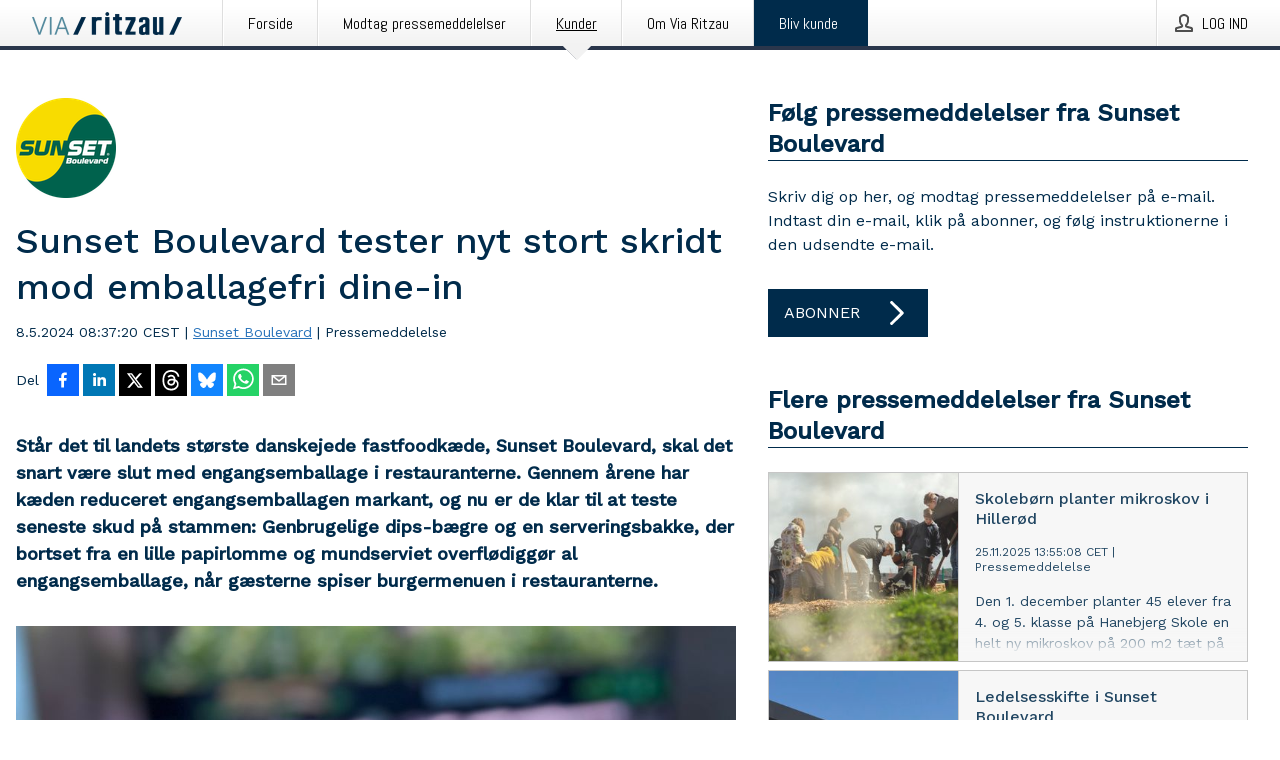

--- FILE ---
content_type: text/html; charset=utf-8
request_url: https://via.ritzau.dk/pressemeddelelse/13837442/sunset-boulevard-tester-nyt-stort-skridt-mod-emballagefri-dine-in?publisherId=13561266
body_size: 41314
content:
<!doctype html>
<html lang="da" prefix="og: http://ogp.me/ns#">
<head>
<meta name="google-site-verification" content=2Ij8zysuJMuU5tiAPTo_lE64IbvaDEdzY2_O8ihiR38 />
<title data-rh="true">Sunset Boulevard tester nyt stort skridt mod emballagefri dine-in | Sunset Boulevard</title>
<meta data-rh="true" charset="utf-8"/><meta data-rh="true" name="viewport" content="width=device-width, initial-scale=1"/><meta data-rh="true" name="description" content="Står det til landets største danskejede fastfoodkæde, Sunset Boulevard, skal det snart være slut med engangsemballage i restauranterne. Gennem årene har kæden reduceret engangsemballagen markant, og nu er de klar til at teste seneste skud på stammen: Genbrugelige dips-bægre og en serveringsbakke, der bortset fra en lille papirlomme og mundserviet overflødiggør al engangsemballage, når gæsterne spiser burgermenuen i restauranterne."/><meta data-rh="true" property="og:type" content="article"/><meta data-rh="true" property="og:title" content="Sunset Boulevard tester nyt stort skridt mod emballagefri dine-in | Sunset Boulevard"/><meta data-rh="true" property="og:description" content="Står det til landets største danskejede fastfoodkæde, Sunset Boulevard, skal det snart være slut med engangsemballage i restauranterne. Gennem årene har kæden reduceret engangsemballagen markant, og nu er de klar til at teste seneste skud på stammen: Genbrugelige dips-bægre og en serveringsbakke, der bortset fra en lille papirlomme og mundserviet overflødiggør al engangsemballage, når gæsterne spiser burgermenuen i restauranterne."/><meta data-rh="true" property="og:url" content="https://via.ritzau.dk/pressemeddelelse/13837442/sunset-boulevard-tester-nyt-stort-skridt-mod-emballagefri-dine-in?publisherId=13561266&amp;lang=da"/><meta data-rh="true" name="twitter:card" content="summary_large_image"/><meta data-rh="true" property="og:image" content="https://via.ritzau.dk/data/images/public/13561266/13837442/8fbd1b5d-88cf-44d9-973f-c1db5cf84d9d-w_960.jpg"/><meta data-rh="true" property="og:image:secure_url" content="https://via.ritzau.dk/data/images/public/13561266/13837442/8fbd1b5d-88cf-44d9-973f-c1db5cf84d9d-w_960.jpg"/>
<link data-rh="true" href="https://fonts.googleapis.com/css?family=Abel:400&amp;display=swap" type="text/css" rel="stylesheet"/><link data-rh="true" href="https://fonts.googleapis.com/css?family=Work+Sans:500&amp;display=swap" type="text/css" rel="stylesheet"/><link data-rh="true" href="https://fonts.googleapis.com/css?family=Work+Sans:400&amp;display=swap" type="text/css" rel="stylesheet"/><link data-rh="true" rel="canonical" href="https://via.ritzau.dk/pressemeddelelse/13837442/sunset-boulevard-tester-nyt-stort-skridt-mod-emballagefri-dine-in?publisherId=13561266&amp;lang=da"/>
<style data-styled="true" data-styled-version="5.3.11">.cJQOju{display:block;margin:0 0 2rem;clear:both;color:#002b4b;font-size:0.9375rem;line-height:1.5;}/*!sc*/
.cJQOju img{height:auto;max-width:100%;}/*!sc*/
.cJQOju a{font-size:0.9375rem;color:#2973BA;display:inline-block;max-width:100%;text-overflow:ellipsis;overflow:hidden;vertical-align:bottom;}/*!sc*/
.cJQOju .prs-align--center{text-align:center;}/*!sc*/
.cJQOju .prs-align--left{text-align:left;}/*!sc*/
.cJQOju .prs-align--right{text-align:right;}/*!sc*/
.cJQOju ul.prs-align--center,.cJQOju ol.prs-align--center,.cJQOju ul.prs-align--right,.cJQOju ol.prs-align--right{list-style-position:inside;}/*!sc*/
.cJQOju table{font-size:1rem;display:block;border-collapse:collapse;overflow-x:auto;margin-bottom:1rem;width:100% !important;}/*!sc*/
.cJQOju table tr:first-child{border:transparent;font-weight:bold;}/*!sc*/
.cJQOju table tr:last-child{border:transparent;}/*!sc*/
.cJQOju table tr:nth-child(even){background-color:#f6f6f6;}/*!sc*/
.cJQOju table td{border:1px solid #4e4e4e;padding:0.5rem;vertical-align:middle;}/*!sc*/
.cJQOju table td.prs-align--center{text-align:center;}/*!sc*/
.cJQOju table td.prs-align--left{text-align:left;}/*!sc*/
.cJQOju table td.prs-align--right{text-align:right;}/*!sc*/
.cJQOju table p{margin:0;}/*!sc*/
.cJQOju p:first-of-type{margin-top:0;}/*!sc*/
@media (min-width:1248px){.cJQOju{font-size:1rem;}.cJQOju a{font-size:1rem;}}/*!sc*/
.cJQOju figure.content-figure{display:inline-block;margin:1rem 0 0 0;width:100%;}/*!sc*/
.cJQOju figure.content-figure div{display:-webkit-box;display:-webkit-flex;display:-ms-flexbox;display:flex;}/*!sc*/
.cJQOju .caption-wrapper{padding:1rem;font-size:1rem;line-height:1.5;background-color:#f6f6f6;}/*!sc*/
.cJQOju .caption-wrapper strong{font-weight:700;font-size:0.875rem;}/*!sc*/
.cJQOju blockquote{border-left:2px solid #C8C8C8;margin-left:1rem;padding-left:1rem;}/*!sc*/
data-styled.g1[id="release__PublicationContent-sc-6son67-0"]{content:"cJQOju,"}/*!sc*/
.hnpaSo{color:#002b4b;max-width:100%;font-size:0.875rem;line-height:1rem;margin-bottom:1.5rem;overflow:hidden;word-break:break-word;}/*!sc*/
.hnpaSo a{color:#2973BA;font-size:0.875rem;line-height:1rem;}/*!sc*/
data-styled.g2[id="release__Byline-sc-6son67-1"]{content:"hnpaSo,"}/*!sc*/
.ibKOZq{display:-webkit-box;display:-webkit-flex;display:-ms-flexbox;display:flex;-webkit-align-items:center;-webkit-box-align:center;-ms-flex-align:center;align-items:center;cursor:pointer;position:relative;background-color:#002b4b;padding:0 1.25rem;outline:0;border:0;border-radius:0;color:#fff;font-family:inherit;font-size:1rem;line-height:3rem;-webkit-transition:background-color 200ms ease-in-out;transition:background-color 200ms ease-in-out;text-align:left;text-transform:uppercase;height:3rem;min-width:160px;width:100%;max-width:160px;padding:0 1rem;}/*!sc*/
.ibKOZq:hover,.ibKOZq:focus{background-color:#6a6a6a;}/*!sc*/
data-styled.g22[id="forms__FormSubmitButton-sc-menndn-18"]{content:"ibKOZq,"}/*!sc*/
.eCAMbD{display:-webkit-box;display:-webkit-flex;display:-ms-flexbox;display:flex;-webkit-align-items:center;-webkit-box-align:center;-ms-flex-align:center;align-items:center;margin-left:auto;color:#fff;}/*!sc*/
data-styled.g23[id="forms__FormSubmitButtonIcon-sc-menndn-19"]{content:"eCAMbD,"}/*!sc*/
.bOWEOZ{display:-webkit-box;display:-webkit-flex;display:-ms-flexbox;display:flex;-webkit-flex-direction:column;-ms-flex-direction:column;flex-direction:column;height:100%;font-size:1rem;}/*!sc*/
@media (min-width:480px){.bOWEOZ{font-size:1rem;}}/*!sc*/
data-styled.g49[id="containers__Wrapper-sc-1d04lil-0"]{content:"bOWEOZ,"}/*!sc*/
.kuHHjz{display:-webkit-box;display:-webkit-flex;display:-ms-flexbox;display:flex;-webkit-flex-direction:column;-ms-flex-direction:column;flex-direction:column;min-height:100vh;}/*!sc*/
data-styled.g50[id="containers__HeightWrapper-sc-1d04lil-1"]{content:"kuHHjz,"}/*!sc*/
.cpFwlq{display:-webkit-box;display:-webkit-flex;display:-ms-flexbox;display:flex;-webkit-box-flex:1;-webkit-flex-grow:1;-ms-flex-positive:1;flex-grow:1;-webkit-flex-direction:row;-ms-flex-direction:row;flex-direction:row;-webkit-flex-wrap:wrap;-ms-flex-wrap:wrap;flex-wrap:wrap;}/*!sc*/
@media (min-width:1248px){}/*!sc*/
@media (min-width:1556px){}/*!sc*/
.fCicMM{display:-webkit-box;display:-webkit-flex;display:-ms-flexbox;display:flex;-webkit-box-flex:1;-webkit-flex-grow:1;-ms-flex-positive:1;flex-grow:1;-webkit-flex-direction:row;-ms-flex-direction:row;flex-direction:row;-webkit-flex-wrap:wrap;-ms-flex-wrap:wrap;flex-wrap:wrap;-webkit-box-flex:1;-webkit-flex-grow:1;-ms-flex-positive:1;flex-grow:1;margin-left:0;max-width:720px;}/*!sc*/
@media (min-width:1248px){.fCicMM{margin-left:2rem;max-width:480px;}}/*!sc*/
@media (min-width:1556px){.fCicMM{margin-left:auto;max-width:620px;}}/*!sc*/
data-styled.g52[id="containers__FlexContainer-sc-1d04lil-3"]{content:"cpFwlq,fCicMM,"}/*!sc*/
.kheLZT span.prs-content-placeholder{display:-webkit-box;display:-webkit-flex;display:-ms-flexbox;display:flex;background-image:url("data:image/svg+xml;utf8,%3Csvg viewBox='0 0 20 20' style='display: block; width: 20px; height: 20px;'%3E%3Cuse xlink:href='%23prs-icons_blocked'/%3E%3C/svg%3E");width:100%;background-color:#f6f6f6;border:1px solid #c6c6c6;font-size:0.875rem;padding:0.5rem;line-height:1.5;}/*!sc*/
.kheLZT span.prs-content-placeholder .prs-content-placeholder__container{display:-webkit-box;display:-webkit-flex;display:-ms-flexbox;display:flex;}/*!sc*/
.kheLZT span.prs-content-placeholder .prs-content-placeholder__container .prs-content-placeholder__icon{display:-webkit-box;display:-webkit-flex;display:-ms-flexbox;display:flex;-webkit-align-items:center;-webkit-box-align:center;-ms-flex-align:center;align-items:center;border-right:1px solid #c6c6c6;padding:0.5rem 1rem 0.5rem 0.5rem;margin-right:1rem;}/*!sc*/
.kheLZT span.prs-content-placeholder .prs-content-placeholder__container .prs-content-placeholder__icon svg{width:30px;height:30px;display:inline-block;}/*!sc*/
.kheLZT span.prs-content-placeholder .prs-content-placeholder__container .prs-content-placeholder__text{display:-webkit-box;display:-webkit-flex;display:-ms-flexbox;display:flex;-webkit-flex-direction:column;-ms-flex-direction:column;flex-direction:column;-webkit-box-pack:center;-webkit-justify-content:center;-ms-flex-pack:center;justify-content:center;padding-right:1rem;}/*!sc*/
.kheLZT span.prs-content-placeholder .prs-content-placeholder__container .prs-content-placeholder__text a{font-size:0.875rem;}/*!sc*/
.kheLZT.release iframe{max-width:100%;width:100%;border:0;}/*!sc*/
.kheLZT.article iframe{border:0;max-width:100%;display:block;}/*!sc*/
.kheLZT.short-message-thread iframe{max-width:100%;width:-webkit-fill-available !important;width:-moz-available !important;width:-webkit-fill-available !important;width:-moz-available !important;width:fill-available !important;border:0;display:block;}/*!sc*/
@media (min-width:1248px){.kheLZT{display:-webkit-box;display:-webkit-flex;display:-ms-flexbox;display:flex;-webkit-flex-wrap:wrap;-ms-flex-wrap:wrap;flex-wrap:wrap;-webkit-flex-direction:row;-ms-flex-direction:row;flex-direction:row;}}/*!sc*/
data-styled.g54[id="containers__ReleaseWrapper-sc-1d04lil-5"]{content:"kheLZT,"}/*!sc*/
.gRvSKM{width:100%;}/*!sc*/
data-styled.g55[id="containers__ReleaseSideWrapper-sc-1d04lil-6"]{content:"gRvSKM,"}/*!sc*/
.jFcQZV{max-width:720px;}/*!sc*/
@media (min-width:1248px){.jFcQZV{-webkit-flex:0 0 720px;-ms-flex:0 0 720px;flex:0 0 720px;}}/*!sc*/
.short-message-thread .containers__ReleaseContent-sc-1d04lil-7 .thread-item{position:relative;border-left:3px solid;padding-bottom:0.5rem;padding-left:2rem;margin-bottom:0.5rem;}/*!sc*/
.short-message-thread .containers__ReleaseContent-sc-1d04lil-7 .thread-item::before{content:'';position:absolute;left:-14px;top:-2px;width:20px;height:20px;border-radius:50%;background-color:white;border:4px solid;z-index:2;margin-left:2px;}/*!sc*/
.short-message-thread .containers__ReleaseContent-sc-1d04lil-7 .thread-item:not(:last-child)::after{content:'';position:absolute;left:-3px;bottom:-0.5rem;height:20%;width:3px;background-color:white;border-left:3px dotted;z-index:3;}/*!sc*/
.short-message-thread .containers__ReleaseContent-sc-1d04lil-7 .thread-item:last-child{padding-bottom:0;margin-bottom:0;}/*!sc*/
data-styled.g56[id="containers__ReleaseContent-sc-1d04lil-7"]{content:"jFcQZV,"}/*!sc*/
.flSOcC{display:block;clear:both;margin:0 0 3rem;width:100%;}/*!sc*/
@media (min-width:1248px){}/*!sc*/
.hVzZTk{display:block;clear:both;margin:0 0 3rem;width:100%;}/*!sc*/
@media (min-width:1248px){.hVzZTk{margin:0 0 4.5rem 0;}}/*!sc*/
data-styled.g58[id="containers__SectionWrapper-sc-1d04lil-9"]{content:"flSOcC,hVzZTk,"}/*!sc*/
.boOCHh{color:#002b4b;display:-webkit-box;display:-webkit-flex;display:-ms-flexbox;display:flex;-webkit-flex-direction:row;-ms-flex-direction:row;flex-direction:row;-webkit-flex-wrap:wrap;-ms-flex-wrap:wrap;flex-wrap:wrap;margin-bottom:1rem;}/*!sc*/
.boOCHh span{display:inline-block;line-height:32px;margin-right:0.5rem;font-size:0.9rem;}/*!sc*/
.boOCHh .react-share__ShareButton{margin-right:0.25rem;cursor:pointer;}/*!sc*/
data-styled.g59[id="containers__ShareButtonContainer-sc-1d04lil-10"]{content:"boOCHh,"}/*!sc*/
.ekfFiG{display:-webkit-box;display:-webkit-flex;display:-ms-flexbox;display:flex;-webkit-flex-flow:row nowrap;-ms-flex-flow:row nowrap;flex-flow:row nowrap;margin-bottom:2.5rem;padding-bottom:1rem;width:100%;-webkit-transition:-webkit-transform 200ms ease-in-out;-webkit-transition:transform 200ms ease-in-out;transition:transform 200ms ease-in-out;}/*!sc*/
.ekfFiG a{color:#2973BA;display:block;height:100%;max-width:100%;overflow:hidden;text-overflow:ellipsis;white-space:nowrap;}/*!sc*/
@media (min-width:768px){.ekfFiG{width:100%;}}/*!sc*/
data-styled.g64[id="contacts__ContactWrapper-sc-1ioh59r-2"]{content:"ekfFiG,"}/*!sc*/
.kMseiC{display:none;}/*!sc*/
@media (min-width:480px){.kMseiC{display:block;min-width:100px;}}/*!sc*/
data-styled.g66[id="contacts__ContactWithoutImageWrapper-sc-1ioh59r-4"]{content:"kMseiC,"}/*!sc*/
.AwiCx{color:#002b4b;font-size:1.25rem;margin-top:0;margin-bottom:1.5rem;-webkit-transition:text-decoration 200ms ease-in-out;transition:text-decoration 200ms ease-in-out;word-break:break-word;}/*!sc*/
.AwiCx small{display:block;font-size:1rem;}/*!sc*/
data-styled.g67[id="contacts__ContactDetailsHeading-sc-1ioh59r-5"]{content:"AwiCx,"}/*!sc*/
.kpvoWQ{color:#002b4b;word-break:break-word;}/*!sc*/
data-styled.g68[id="contacts__ContactDetailsDescription-sc-1ioh59r-6"]{content:"kpvoWQ,"}/*!sc*/
.bslynj{display:-webkit-box;display:-webkit-flex;display:-ms-flexbox;display:flex;-webkit-flex-direction:row;-ms-flex-direction:row;flex-direction:row;-webkit-align-items:center;-webkit-box-align:center;-ms-flex-align:center;align-items:center;margin-bottom:0.5rem;}/*!sc*/
data-styled.g69[id="contacts__ContactInfo-sc-1ioh59r-7"]{content:"bslynj,"}/*!sc*/
.hIvHml:not(:first-child){margin-left:0.5rem;}/*!sc*/
data-styled.g70[id="contacts__ContactInfoLink-sc-1ioh59r-8"]{content:"hIvHml,"}/*!sc*/
@media (min-width:480px){.ijRysE{margin-bottom:auto;min-height:100px;margin-left:1rem;padding:0 1rem;border-left:1px solid #002b4b;min-width:0;}}/*!sc*/
data-styled.g72[id="contacts__ContactDetailsPressroom-sc-1ioh59r-10"]{content:"ijRysE,"}/*!sc*/
.kybbeO{display:-webkit-inline-box;display:-webkit-inline-flex;display:-ms-inline-flexbox;display:inline-flex;-webkit-align-items:center;-webkit-box-align:center;-ms-flex-align:center;align-items:center;cursor:pointer;color:#FFFFFF !important;border-radius:0;position:relative;background-color:#002b4b;padding:0 20px;outline:0;border:0;font-family:inherit;font-size:1rem;text-align:left;text-transform:uppercase;-webkit-text-decoration:none;text-decoration:none;-webkit-transition:background-color 200ms ease-in-out;transition:background-color 200ms ease-in-out;height:3rem;}/*!sc*/
.kybbeO:hover,.kybbeO:focus{background-color:#6a6a6a;}/*!sc*/
data-styled.g76[id="buttons__ButtonLink-sc-1gjvbsg-2"]{content:"kybbeO,"}/*!sc*/
.jpEZuJ{height:auto;}/*!sc*/
.jpEZuJ .ImageDiv__modal-image{display:block;}/*!sc*/
.jpEZuJ .ImageDiv__modal-image.fullwidth{width:100%;}/*!sc*/
.jQikHk{border-bottom:1px solid #c6c6c6;height:auto;}/*!sc*/
.jQikHk .ImageDiv__modal-image{display:block;}/*!sc*/
.jQikHk .ImageDiv__modal-image.fullwidth{width:100%;}/*!sc*/
data-styled.g77[id="image-elements__ImageDiv-sc-6rbjnd-0"]{content:"jpEZuJ,jQikHk,"}/*!sc*/
.diDkHG{height:auto;max-width:100%;}/*!sc*/
data-styled.g78[id="image-elements__Image-sc-6rbjnd-1"]{content:"diDkHG,"}/*!sc*/
.loPYqc{height:auto;max-width:300px;max-height:50px;margin:0 0 1rem 0;}/*!sc*/
.loPYqc:not(:last-of-type){margin-right:.5rem;}/*!sc*/
@media (min-width:768px){.loPYqc{max-height:75px;}}/*!sc*/
@media (min-width:960px){.loPYqc{max-height:100px;}}/*!sc*/
data-styled.g79[id="image-elements__LogoImage-sc-6rbjnd-2"]{content:"loPYqc,"}/*!sc*/
.dMytte{position:relative;margin:0;display:table;margin-bottom:2rem;table-layout:fixed;}/*!sc*/
.dMytte img{display:block;}/*!sc*/
data-styled.g81[id="image-elements__Figure-sc-6rbjnd-4"]{content:"dMytte,"}/*!sc*/
.vDcZp{font-size:1rem;color:#002b4b;width:100%;padding:0 1rem 1rem;line-height:1.5;}/*!sc*/
.vDcZp strong{font-weight:700;font-size:0.875rem;}/*!sc*/
data-styled.g82[id="image-elements__Figcaption-sc-6rbjnd-5"]{content:"vDcZp,"}/*!sc*/
.djekGP{display:-webkit-box;display:-webkit-flex;display:-ms-flexbox;display:flex;-webkit-flex-direction:column;-ms-flex-direction:column;flex-direction:column;font-size:1rem;line-height:1.5;background-color:#f6f6f6;border:1px solid #c6c6c6;margin:0 0.5rem 0.5rem 0;width:100%;}/*!sc*/
.djekGP figcaption{margin:1rem 0 0;}/*!sc*/
.djekGP .GalleryItem__link{color:#2973BA;font-size:0.875rem;text-transform:uppercase;margin:auto 0 1rem 1rem;padding-top:1rem;}/*!sc*/
@media (min-width:480px){.djekGP{width:calc(50% - .25rem);margin-right:.5rem;}.djekGP:nth-child(even){margin-right:0;}}/*!sc*/
@media (min-width:768px){.djekGP{width:calc(33.333333% - .333333rem);margin-right:.5rem;}.djekGP:nth-child(even){margin-right:.5rem;}.djekGP:nth-child(3n){margin-right:0;}}/*!sc*/
data-styled.g83[id="image-elements__GalleryItem-sc-6rbjnd-6"]{content:"djekGP,"}/*!sc*/
.iyuzc{color:#002b4b;font-size:1.5rem;line-height:1.3;margin:0;display:block;}/*!sc*/
@media (min-width:768px){.iyuzc{font-size:2.25rem;}}/*!sc*/
data-styled.g84[id="text-elements__Title-sc-1il5uxg-0"]{content:"iyuzc,"}/*!sc*/
.hhOrnZ{color:#002b4b;font-family:'Work Sans',Arial,sans-serif;font-weight:500;}/*!sc*/
data-styled.g85[id="text-elements__ReleaseTitle-sc-1il5uxg-1"]{content:"hhOrnZ,"}/*!sc*/
.hVMKNv{color:#002b4b;font-size:1.5rem;border-bottom:1px solid #002b4b;margin-top:0;margin-bottom:1.5rem;width:100%;line-height:1.3;}/*!sc*/
.hVMKNv small{color:#002b4b;}/*!sc*/
data-styled.g86[id="text-elements__SectionTitle-sc-1il5uxg-2"]{content:"hVMKNv,"}/*!sc*/
.dHhKjQ{color:#002b4b;font-size:1rem;line-height:1.5;margin:2rem 0;}/*!sc*/
@media (min-width:768px){.dHhKjQ{font-size:1.125rem;}}/*!sc*/
data-styled.g87[id="text-elements__Leadtext-sc-1il5uxg-3"]{content:"dHhKjQ,"}/*!sc*/
.iXzkXr{color:#002b4b;line-height:1.5;margin:0 0 2rem;}/*!sc*/
data-styled.g88[id="text-elements__Bodytext-sc-1il5uxg-4"]{content:"iXzkXr,"}/*!sc*/
.guDfjA{margin:0 auto;width:100%;padding:2rem 1rem;}/*!sc*/
@media (min-width:768px){.guDfjA{max-width:768px;padding:3rem 1.5rem;}}/*!sc*/
@media (min-width:960px){.guDfjA{max-width:100%;}}/*!sc*/
@media (min-width:1248px){.guDfjA{max-width:1248px;padding:3rem 0;}}/*!sc*/
@media (min-width:1556px){.guDfjA{max-width:1556px;}}/*!sc*/
data-styled.g89[id="site-content__SiteContent-sc-x0ym13-0"]{content:"guDfjA,"}/*!sc*/
.dFbKpv{color:#4e4e4e;font-size:0.875rem;line-height:1.5;background:#f6f6f6;border-top:1px solid #c6c6c6;margin-top:auto;padding:2rem 0;}/*!sc*/
.dFbKpv .footer__logo{margin-bottom:1rem;max-width:150px;max-height:30px;}/*!sc*/
.dFbKpv .footer__notification a{font-size:inherit;margin-right:0;}/*!sc*/
.dFbKpv .footer__notification div button{width:auto;max-width:100%;}/*!sc*/
.dFbKpv .footer__notification div button span{text-align:center;}/*!sc*/
.dFbKpv address{font-style:normal;}/*!sc*/
.dFbKpv a{cursor:pointer;font-size:0.875rem;line-height:1.5;-webkit-text-decoration:none;text-decoration:none;margin-right:0.5rem;}/*!sc*/
data-styled.g91[id="footer__Footer-sc-ixban3-0"]{content:"dFbKpv,"}/*!sc*/
.KMSrb{cursor:pointer;position:relative;background-color:#f6f6f6;border:1px solid #c6c6c6;margin-bottom:0.5rem;max-height:px;width:100%;}/*!sc*/
.KMSrb:last-of-type{margin-bottom:0;}/*!sc*/
.KMSrb h1{padding:1rem;}/*!sc*/
.KMSrb p{margin-bottom:0;line-height:1.5;color:#002b4b;}/*!sc*/
@media (min-width:1248px){.KMSrb .latest-release__overlay{display:block;position:absolute;top:0;left:0;width:100%;height:100%;-webkit-transform:translateZ(0);-ms-transform:translateZ(0);transform:translateZ(0);-webkit-transition:all 125ms ease-out;transition:all 125ms ease-out;opacity:.13;background-color:#FFFFFF;}.KMSrb:hover,.KMSrb:focus{border:1px solid #c6c6c6;box-shadow:2px 2px 6px -4px #4e4e4e;}.KMSrb:hover .latest-release__overlay,.KMSrb:focus .latest-release__overlay{height:0;opacity:0;}.KMSrb:hover .latest-release__title span,.KMSrb:focus .latest-release__title span{-webkit-text-decoration:underline;text-decoration:underline;}.KMSrb:hover .latest-release__title small,.KMSrb:focus .latest-release__title small{-webkit-text-decoration:underline;text-decoration:underline;}}/*!sc*/
data-styled.g110[id="latest-release__LatestRelease-sc-8cce5y-0"]{content:"KMSrb,"}/*!sc*/
.gyxAaB{display:-webkit-box;display:-webkit-flex;display:-ms-flexbox;display:flex;-webkit-flex-wrap:nowrap;-ms-flex-wrap:nowrap;flex-wrap:nowrap;-webkit-flex-direction:row;-ms-flex-direction:row;flex-direction:row;-webkit-text-decoration:none;text-decoration:none;height:100%;max-height:188px;overflow:hidden;}/*!sc*/
data-styled.g111[id="latest-release__LatestReleaseFlexContainer-sc-8cce5y-1"]{content:"gyxAaB,"}/*!sc*/
.bnjPxv{position:relative;overflow:hidden;}/*!sc*/
data-styled.g112[id="latest-release__LatestReleaseContentWrapper-sc-8cce5y-2"]{content:"bnjPxv,"}/*!sc*/
.eUiZli{font-size:0.875rem;color:#002b4b;margin:0 1rem;padding-bottom:1rem;}/*!sc*/
data-styled.g113[id="latest-release__LatestReleaseContent-sc-8cce5y-3"]{content:"eUiZli,"}/*!sc*/
.gxCMxh{display:none;height:188px;min-width:190px;max-width:33.333333%;}/*!sc*/
@media (min-width:480px){.gxCMxh{display:block;}}/*!sc*/
data-styled.g114[id="latest-release__LatestReleaseImageResponsiveWrapper-sc-8cce5y-4"]{content:"gxCMxh,"}/*!sc*/
.czmvDd{background-repeat:no-repeat;background-size:cover;border-right:1px solid #c6c6c6;height:188px;min-width:190px;max-width:33.333333%;}/*!sc*/
data-styled.g115[id="latest-release__LatestReleaseImage-sc-8cce5y-5"]{content:"czmvDd,"}/*!sc*/
.izgmDB{color:#002b4b;margin-bottom:2rem;}/*!sc*/
.izgmDB img{padding-right:1.5rem;max-width:100%;height:auto;}/*!sc*/
data-styled.g124[id="publishers__PublisherContainer-sc-y8colw-7"]{content:"izgmDB,"}/*!sc*/
.hFbMhm{line-height:1.5;margin:1rem 0;max-width:100%;color:#002b4b;font-size:0.9375rem;line-height:1.5;}/*!sc*/
.hFbMhm p:first-child{margin-top:0;}/*!sc*/
.hFbMhm a{color:#2973BA;font-size:0.9375rem;}/*!sc*/
@media (min-width:1248px){.hFbMhm{font-size:1rem;}.hFbMhm a{font-size:1rem;}}/*!sc*/
data-styled.g125[id="publishers__PublisherBoilerplate-sc-y8colw-8"]{content:"hFbMhm,"}/*!sc*/
.kvXxfa{border:0;font-size:1rem;line-height:1.25;padding:1rem;margin:0;color:#002b4b;font-family:'Work Sans',Arial,sans-serif;font-weight:500;}/*!sc*/
.kvXxfa small{display:block;margin-top:1rem;font-size:0.75rem;font-weight:normal;}/*!sc*/
data-styled.g131[id="grid-base__GridCardTitle-sc-14wtsyi-4"]{content:"kvXxfa,"}/*!sc*/
.fCTyG{color:#002b4b;font-family:'Work Sans',Arial,sans-serif;font-weight:400;}/*!sc*/
data-styled.g132[id="grid-base__GridCardSubtitle-sc-14wtsyi-5"]{content:"fCTyG,"}/*!sc*/
button,hr,input{overflow:visible;}/*!sc*/
audio,canvas,progress,video{display:inline-block;}/*!sc*/
progress,sub,sup{vertical-align:baseline;}/*!sc*/
html{font-family:sans-serif;line-height:1.15;-ms-text-size-adjust:100%;-webkit-text-size-adjust:100%;}/*!sc*/
body{margin:0;}/*!sc*/
menu,article,aside,details,footer,header,nav,section{display:block;}/*!sc*/
h1{font-size:2em;margin:.67em 0;}/*!sc*/
figcaption,figure,main{display:block;}/*!sc*/
figure{margin:1em 40px;}/*!sc*/
hr{box-sizing:content-box;height:0;}/*!sc*/
code,kbd,pre,samp{font-family:monospace,monospace;font-size:1em;}/*!sc*/
a{background-color:transparent;-webkit-text-decoration-skip:objects;}/*!sc*/
a:active,a:hover{outline-width:0;}/*!sc*/
abbr[title]{border-bottom:none;-webkit-text-decoration:underline;text-decoration:underline;-webkit-text-decoration:underline dotted;text-decoration:underline dotted;}/*!sc*/
b,strong{font-weight:700;}/*!sc*/
dfn{font-style:italic;}/*!sc*/
mark{background-color:#ff0;color:#000;}/*!sc*/
small{font-size:80%;}/*!sc*/
sub,sup{font-size:75%;line-height:0;position:relative;}/*!sc*/
sub{bottom:-.25em;}/*!sc*/
sup{top:-.5em;}/*!sc*/
audio:not([controls]){display:none;height:0;}/*!sc*/
img{border-style:none;}/*!sc*/
svg:not(:root){overflow:hidden;}/*!sc*/
button,input,optgroup,select,textarea{font-family:sans-serif;font-size:100%;line-height:1.15;margin:0;}/*!sc*/
button,select{text-transform:none;}/*!sc*/
[type=submit],[type=reset],button,html [type=button]{-webkit-appearance:button;}/*!sc*/
[type=button]::-moz-focus-inner,[type=reset]::-moz-focus-inner,[type=submit]::-moz-focus-inner,button::-moz-focus-inner{border-style:none;padding:0;}/*!sc*/
[type=button]:-moz-focusring,[type=reset]:-moz-focusring,[type=submit]:-moz-focusring,button:-moz-focusring{outline:ButtonText dotted 1px;}/*!sc*/
fieldset{border:1px solid silver;margin:0 2px;padding:.35em .625em .75em;}/*!sc*/
legend{box-sizing:border-box;color:inherit;display:table;max-width:100%;padding:0;white-space:normal;}/*!sc*/
textarea{overflow:auto;}/*!sc*/
[type=checkbox],[type=radio]{box-sizing:border-box;padding:0;}/*!sc*/
[type=number]::-webkit-inner-spin-button,[type=number]::-webkit-outer-spin-button{height:auto;}/*!sc*/
[type=search]{-webkit-appearance:textfield;outline-offset:-2px;}/*!sc*/
[type=search]::-webkit-search-cancel-button,[type=search]::-webkit-search-decoration{-webkit-appearance:none;}/*!sc*/
::-webkit-file-upload-button{-webkit-appearance:button;font:inherit;}/*!sc*/
summary{display:list-item;}/*!sc*/
[hidden],template{display:none;}/*!sc*/
html,body,#root{box-sizing:border-box;font-size:16px;font-family:'Work Sans',Arial,sans-serif;font-weight:400;}/*!sc*/
*,*::before,*::after{box-sizing:border-box;}/*!sc*/
a{color:#2973BA;font-size:1rem;}/*!sc*/
a,area,button,[role="button"],input:not([type=range]),label,select,summary,textarea{-ms-touch-action:manipulation;touch-action:manipulation;}/*!sc*/
.disable-scroll{position:relative;overflow:hidden;height:100%;}/*!sc*/
#svg-sprite{display:none;}/*!sc*/
data-styled.g160[id="sc-global-bNbkmT1"]{content:"sc-global-bNbkmT1,"}/*!sc*/
.hBnyMm{position:absolute;top:0;height:100%;background-color:rgba(15,15,15,0.85);bottom:0;left:0;right:0;width:100%;z-index:200;opacity:0;visibility:hidden;-webkit-animation-name:kPIFVS;animation-name:kPIFVS;-webkit-animation-duration:200ms;animation-duration:200ms;-webkit-animation-fill-mode:forwards;animation-fill-mode:forwards;}/*!sc*/
data-styled.g161[id="styledBarNotification__BarNotificationOverlay-sc-1yv4aza-0"]{content:"hBnyMm,"}/*!sc*/
.kcScoX{cursor:default;display:-webkit-box;display:-webkit-flex;display:-ms-flexbox;display:flex;-webkit-flex-flow:row wrap;-ms-flex-flow:row wrap;flex-flow:row wrap;-webkit-align-content:center;-ms-flex-line-pack:center;align-content:center;margin:0 auto;height:75px;width:100vw;padding:1rem;z-index:300;font-size:1rem;border-left:2rem solid #3399cc;color:#002b4b;background-color:#FFFFFF;border-bottom:1px solid #c6c6c6;-webkit-transform:translateY(-100%) animation-name:gDuLQv;-ms-transform:translateY(-100%) animation-name:gDuLQv;transform:translateY(-100%) animation-name:gDuLQv;-webkit-animation-duration:200ms;animation-duration:200ms;-webkit-animation-fill-mode:forwards;animation-fill-mode:forwards;}/*!sc*/
@media (min-width:768px){.kcScoX{max-width:768px;}}/*!sc*/
@media (min-width:960px){.kcScoX{max-width:100%;}}/*!sc*/
@media (min-width:1248px){.kcScoX{max-width:1248px;}}/*!sc*/
@media (min-width:1556px){.kcScoX{max-width:1556px;}}/*!sc*/
data-styled.g162[id="styledBarNotification__BarNotificationWrapper-sc-1yv4aza-1"]{content:"kcScoX,"}/*!sc*/
.jEyvFq{color:#002b4b;margin-left:auto;}/*!sc*/
data-styled.g164[id="styledBarNotification__BarNotificationClose-sc-1yv4aza-3"]{content:"jEyvFq,"}/*!sc*/
.dLfMJQ{font-family:Abel,Arial,sans-serif;position:relative;z-index:200;width:100%;height:50px;background:linear-gradient(to bottom,rgba(255,255,255,1) 16%,rgba(242,242,242,1) 100%);border-bottom:4px solid #2a364b;}/*!sc*/
data-styled.g165[id="navbar__NavbarWrapper-sc-mofdt5-0"]{content:"dLfMJQ,"}/*!sc*/
.gUHzke{width:100%;height:100%;margin:0 auto;display:-webkit-box;display:-webkit-flex;display:-ms-flexbox;display:flex;-webkit-flex:1 0 0;-ms-flex:1 0 0;flex:1 0 0;-webkit-align-items:center;-webkit-box-align:center;-ms-flex-align:center;align-items:center;}/*!sc*/
.gUHzke .agency-logo{padding:0 2.5rem 0 1rem;margin:auto;}/*!sc*/
.gUHzke .agency-logo img{border:0;}/*!sc*/
.gUHzke .agency-logo__small{max-width:120px;max-height:25px;display:block;}/*!sc*/
.gUHzke .agency-logo__wide{max-width:150px;max-height:30px;display:none;}/*!sc*/
@media (min-width:768px){.gUHzke{max-width:768px;}.gUHzke .agency-logo__small{display:none;}.gUHzke .agency-logo__wide{display:block;}}/*!sc*/
@media (min-width:960px){.gUHzke{max-width:960px;}}/*!sc*/
@media (min-width:1248px){.gUHzke{max-width:1248px;}}/*!sc*/
@media (min-width:1556px){.gUHzke{max-width:1556px;}}/*!sc*/
data-styled.g166[id="navbar__NavbarContent-sc-mofdt5-1"]{content:"gUHzke,"}/*!sc*/
.iHSBLt{list-style:none;padding:0;margin:0;-webkit-box-flex:1;-webkit-flex-grow:1;-ms-flex-positive:1;flex-grow:1;height:100%;display:none;text-align:left;}/*!sc*/
@media (min-width:960px){.iHSBLt{max-width:960px;display:block;}}/*!sc*/
.ggiGcb{list-style:none;padding:0;margin:0;-webkit-box-flex:1;-webkit-flex-grow:1;-ms-flex-positive:1;flex-grow:1;height:100%;}/*!sc*/
@media (min-width:960px){.ggiGcb{max-width:960px;}}/*!sc*/
.jUPvPX{list-style:none;padding:0;margin:0;-webkit-box-flex:1;-webkit-flex-grow:1;-ms-flex-positive:1;flex-grow:1;height:100%;text-align:right;}/*!sc*/
@media (min-width:960px){.jUPvPX{max-width:960px;}}/*!sc*/
data-styled.g167[id="navbar__NavbarItems-sc-mofdt5-2"]{content:"iHSBLt,ggiGcb,jUPvPX,"}/*!sc*/
.dmdKmx{display:block;width:100%;height:100%;color:#000;padding:13px 24px 0;-webkit-text-decoration:none;text-decoration:none;}/*!sc*/
.dmdKmx .title{font:14px Abel,sans-serif;display:inline-block;vertical-align:middle;position:relative;z-index:15;margin:0;}/*!sc*/
.dmdKmx:focus{outline:none;border:1px solid black;margin-top:1px;height:calc(100% - 2px);}/*!sc*/
.dmdKmx:focus > .active-bg{position:absolute;top:50%;left:50%;-webkit-transform:translate(-50%,-50%);-ms-transform:translate(-50%,-50%);transform:translate(-50%,-50%);width:calc(100% - 3px);height:calc(100% - 2px);margin-top:1px;z-index:10;}/*!sc*/
.dmdKmx .title.active{-webkit-text-decoration:underline;text-decoration:underline;}/*!sc*/
@media (min-width:960px){.dmdKmx{padding:13px 20px 0 20px;}}/*!sc*/
@media (min-width:768px){.dmdKmx .title{font:16px Abel,sans-serif;}}/*!sc*/
@media (min-width:1248px){.dmdKmx{padding:13px 24px 0 24px;}.dmdKmx:hover,.dmdKmx:visited,.dmdKmx:focus{color:#000;-webkit-text-decoration:none;text-decoration:none;}}/*!sc*/
data-styled.g168[id="navbar__NavbarItemLink-sc-mofdt5-3"]{content:"dmdKmx,"}/*!sc*/
.cowdxy{position:relative;height:100%;display:inline-block;vertical-align:middle;border-left:1px solid #fff;margin-left:1px;}/*!sc*/
.cowdxy.highlighted-cta{border-left:1px solid #002B4B;}/*!sc*/
.cowdxy.highlighted-cta .navbar__NavbarItemLink-sc-mofdt5-3{background-color:#002B4B;}/*!sc*/
.cowdxy.highlighted-cta .navbar__NavbarItemLink-sc-mofdt5-3 .title{color:#FFFFFF;}/*!sc*/
.cowdxy.highlighted-cta .navbar__NavbarItemLink-sc-mofdt5-3 .title.active{color:#FFFFFF;}/*!sc*/
.cowdxy.highlighted-cta .navbar__NavbarItemLink-sc-mofdt5-3 .active-bg{border:3px solid #002B4B;background:#002B4B;}/*!sc*/
.cowdxy.highlighted-cta .navbar__NavbarItemLink-sc-mofdt5-3 .active-marker{background-color:#002B4B;}/*!sc*/
.cowdxy:first-of-type{border-left:1px solid #fff;}/*!sc*/
.cowdxy::before{content:'';width:1px;height:100%;position:absolute;top:0;left:-2px;background-color:#dedede;}/*!sc*/
@media (min-width:1248px){.cowdxy:hover,.cowdxy:focus{color:#2a364b;}}/*!sc*/
@media (min-width:960px){}/*!sc*/
.blzTzG{position:relative;height:100%;display:inline-block;vertical-align:middle;border-left:1px solid #fff;margin-left:1px;}/*!sc*/
.blzTzG.highlighted-cta{border-left:1px solid #002B4B;}/*!sc*/
.blzTzG.highlighted-cta .navbar__NavbarItemLink-sc-mofdt5-3{background-color:#002B4B;}/*!sc*/
.blzTzG.highlighted-cta .navbar__NavbarItemLink-sc-mofdt5-3 .title{color:#FFFFFF;}/*!sc*/
.blzTzG.highlighted-cta .navbar__NavbarItemLink-sc-mofdt5-3 .title.active{color:#FFFFFF;}/*!sc*/
.blzTzG.highlighted-cta .navbar__NavbarItemLink-sc-mofdt5-3 .active-bg{border:3px solid #002B4B;background:#002B4B;}/*!sc*/
.blzTzG.highlighted-cta .navbar__NavbarItemLink-sc-mofdt5-3 .active-marker{background-color:#002B4B;}/*!sc*/
.blzTzG:first-of-type{border-left:1px solid #fff;}/*!sc*/
.blzTzG::before{content:'';width:1px;height:100%;position:absolute;top:0;left:-2px;background-color:#dedede;}/*!sc*/
@media (min-width:1248px){.blzTzG:hover,.blzTzG:focus{color:#2a364b;}}/*!sc*/
.blzTzG .active-marker{display:block;width:20px;height:20px;position:absolute;bottom:-10px;left:calc(50% - 10px);background-color:#f2f2f2;-webkit-transform:rotate(45deg);-ms-transform:rotate(45deg);transform:rotate(45deg);z-index:5;box-shadow:0 1px 0 -1px #2a364b;}/*!sc*/
.blzTzG .active-marker.dark{background-color:#2a364b;}/*!sc*/
.blzTzG .active-bg{position:absolute;top:0;left:0;width:100%;height:100%;background:#fff;background:linear-gradient(to bottom,rgba(255,255,255,1) 16%,rgba(242,242,242,1) 100%);z-index:10;}/*!sc*/
@media (min-width:960px){}/*!sc*/
.iiZWHu{position:relative;height:100%;display:inline-block;vertical-align:middle;border-left:1px solid #fff;margin-left:1px;}/*!sc*/
.iiZWHu.highlighted-cta{border-left:1px solid #002B4B;}/*!sc*/
.iiZWHu.highlighted-cta .navbar__NavbarItemLink-sc-mofdt5-3{background-color:#002B4B;}/*!sc*/
.iiZWHu.highlighted-cta .navbar__NavbarItemLink-sc-mofdt5-3 .title{color:#FFFFFF;}/*!sc*/
.iiZWHu.highlighted-cta .navbar__NavbarItemLink-sc-mofdt5-3 .title.active{color:#FFFFFF;}/*!sc*/
.iiZWHu.highlighted-cta .navbar__NavbarItemLink-sc-mofdt5-3 .active-bg{border:3px solid #002B4B;background:#002B4B;}/*!sc*/
.iiZWHu.highlighted-cta .navbar__NavbarItemLink-sc-mofdt5-3 .active-marker{background-color:#002B4B;}/*!sc*/
.iiZWHu:first-of-type{border-left:1px solid #fff;}/*!sc*/
.iiZWHu::before{content:'';width:1px;height:100%;position:absolute;top:0;left:-2px;background-color:#dedede;}/*!sc*/
@media (min-width:1248px){.iiZWHu:hover,.iiZWHu:focus{color:#2a364b;}}/*!sc*/
@media (min-width:960px){.iiZWHu{display:none;text-align:left;}}/*!sc*/
data-styled.g169[id="navbar__NavbarItem-sc-mofdt5-4"]{content:"cowdxy,blzTzG,iiZWHu,"}/*!sc*/
.VZHjj{font-family:Abel,Arial,sans-serif;background-color:transparent;display:inline-block;vertical-align:middle;cursor:pointer;margin:0;outline:0;border:0;padding:0 16px;line-height:1;width:100%;height:100%;}/*!sc*/
.VZHjj:focus{outline:1px solid black;}/*!sc*/
data-styled.g170[id="navbar__NavbarButton-sc-mofdt5-5"]{content:"VZHjj,"}/*!sc*/
.cJsePX{color:#4e4e4e;position:relative;z-index:15;display:inline-block;vertical-align:middle;margin-right:0.5rem;display:inline-block;}/*!sc*/
.cJsePX svg{height:25px;width:25px;}/*!sc*/
@media (min-width:768px){}/*!sc*/
data-styled.g171[id="navbar-menu__MenuIcon-sc-10uq6pi-0"]{content:"cJsePX,"}/*!sc*/
.cjRoiU{font:16px 'Abel',sans-serif;position:absolute;top:0;left:0;right:0;padding-top:50px;background-color:#4d4e4f;-webkit-transform:translateY(-100%);-ms-transform:translateY(-100%);transform:translateY(-100%);-webkit-transition:-webkit-transform 300ms ease-in-out;-webkit-transition:transform 300ms ease-in-out;transition:transform 300ms ease-in-out;z-index:100;width:100%;min-height:100%;height:100%;}/*!sc*/
data-styled.g173[id="navbar-dropdown__Dropdown-sc-pmkskz-0"]{content:"cjRoiU,"}/*!sc*/
.dCVoYr{position:absolute;top:1rem;right:0.5rem;cursor:pointer;color:#fff;width:45px;height:45px;z-index:300;display:-webkit-box;display:-webkit-flex;display:-ms-flexbox;display:flex;-webkit-align-items:center;-webkit-box-align:center;-ms-flex-align:center;align-items:center;-webkit-box-pack:center;-webkit-justify-content:center;-ms-flex-pack:center;justify-content:center;border:none;background:none;}/*!sc*/
.dCVoYr:focus-visible{outline:auto;}/*!sc*/
data-styled.g174[id="navbar-dropdown__DropdownIcon-sc-pmkskz-1"]{content:"dCVoYr,"}/*!sc*/
.draUGT{position:relative;margin:0 auto;padding:3.5rem 1rem 1.5rem;min-height:100%;height:100%;width:100%;overflow-y:auto;-webkit-overflow-scrolling:touch;-webkit-transform:translateZ(0);-ms-transform:translateZ(0);transform:translateZ(0);}/*!sc*/
@media (min-width:768px){.draUGT{max-width:768px;}}/*!sc*/
@media (min-width:960px){.draUGT{max-width:960px;}}/*!sc*/
@media (min-width:1248px){.draUGT{max-width:1248px;}}/*!sc*/
@media (min-width:1556px){.draUGT{max-width:1556px;}}/*!sc*/
data-styled.g175[id="navbar-dropdown__DropdownContent-sc-pmkskz-2"]{content:"draUGT,"}/*!sc*/
.noScroll,.noScroll body{overflow:hidden !important;position:relative;height:100%;}/*!sc*/
#coiOverlay{background:rgba(15,15,15,0.85);display:-webkit-box;display:-webkit-flex;display:-ms-flexbox;display:flex;position:fixed;top:0;left:0;width:100%;height:100%;-webkit-box-pack:center;-webkit-justify-content:center;-ms-flex-pack:center;justify-content:center;-webkit-align-items:center;-webkit-box-align:center;-ms-flex-align:center;align-items:center;z-index:99999999999;box-sizing:border-box;padding-top:3rem;}/*!sc*/
@media (min-width:768px){#coiOverlay{padding-top:0;}}/*!sc*/
#coi-banner-wrapper{outline:0;width:600px;opacity:0;max-width:100%;max-height:100%;background:#FFFFFF;overflow-x:hidden;border-radius:0;border-style:solid;border-width:0;border-color:#002b4b;-webkit-transition:opacity 200ms;transition:opacity 200ms;}/*!sc*/
#coi-banner-wrapper *{-webkit-font-smoothing:antialiased;box-sizing:border-box;text-align:left;line-height:1.5;color:#002b4b;}/*!sc*/
#coi-banner-wrapper *:focus-visible,#coi-banner-wrapper *:focus{outline:0;}/*!sc*/
@-webkit-keyframes ci-bounce{#coi-banner-wrapper 0%,#coi-banner-wrapper 20%,#coi-banner-wrapper 50%,#coi-banner-wrapper 80%,#coi-banner-wrapper 100%{-webkit-transform:translateY(0);}#coi-banner-wrapper 40%{-webkit-transform:translateY(-30px);}#coi-banner-wrapper 60%{-webkit-transform:translateY(-20px);}}/*!sc*/
@-webkit-keyframes ci-bounce{0%,20%,50%,80%,100%{-webkit-transform:translateY(0);-ms-transform:translateY(0);transform:translateY(0);}40%{-webkit-transform:translateY(-30px);-ms-transform:translateY(-30px);transform:translateY(-30px);}60%{-webkit-transform:translateY(-20px);-ms-transform:translateY(-20px);transform:translateY(-20px);}}/*!sc*/
@keyframes ci-bounce{0%,20%,50%,80%,100%{-webkit-transform:translateY(0);-ms-transform:translateY(0);transform:translateY(0);}40%{-webkit-transform:translateY(-30px);-ms-transform:translateY(-30px);transform:translateY(-30px);}60%{-webkit-transform:translateY(-20px);-ms-transform:translateY(-20px);transform:translateY(-20px);}}/*!sc*/
#coi-banner-wrapper.ci-bounce{-webkit-animation-duration:1s;-webkit-animation-duration:1s;animation-duration:1s;-webkit-animation-name:bounce;-webkit-animation-name:ci-bounce;animation-name:ci-bounce;}/*!sc*/
#coi-banner-wrapper a[target="_blank"]:not(.coi-external-link):after{margin:0 3px 0 5px;content:url([data-uri]);}/*!sc*/
#coi-banner-wrapper #coiBannerHeadline{padding-bottom:0.5rem;margin:1rem 2rem 1rem 2rem;border-bottom:1px solid #e5e5e5;display:-webkit-box;display:-webkit-flex;display:-ms-flexbox;display:flex;-webkit-box-pack:center;-webkit-justify-content:center;-ms-flex-pack:center;justify-content:center;text-align:center;}/*!sc*/
#coi-banner-wrapper button.ci-btn-tab-active .ci-arrow{-webkit-transform:rotate(45deg) !important;-ms-transform:rotate(45deg) !important;transform:rotate(45deg) !important;-webkit-transform:rotate(45deg) !important;top:0px;}/*!sc*/
#coi-banner-wrapper button#showDetailsButton,#coi-banner-wrapper button#hideDetailsButton{-webkit-box-pack:center;-webkit-justify-content:center;-ms-flex-pack:center;justify-content:center;padding-top:1rem;padding-bottom:1rem;border-top:1px solid #e5e5e5;-webkit-transition:background-color 200ms ease-in-out,color 200ms ease-in-out;transition:background-color 200ms ease-in-out,color 200ms ease-in-out;}/*!sc*/
#coi-banner-wrapper button#showDetailsButton:hover,#coi-banner-wrapper button#hideDetailsButton:hover,#coi-banner-wrapper button#showDetailsButton:focus,#coi-banner-wrapper button#hideDetailsButton:focus{background-color:#6a6a6a;color:#FFFFFF;}/*!sc*/
#coi-banner-wrapper button#showDetailsButton:hover .ci-arrow,#coi-banner-wrapper button#hideDetailsButton:hover .ci-arrow,#coi-banner-wrapper button#showDetailsButton:focus .ci-arrow,#coi-banner-wrapper button#hideDetailsButton:focus .ci-arrow{border-color:#FFFFFF;}/*!sc*/
#coi-banner-wrapper button#hideDetailsButton{box-shadow:5px -5px 10px #e5e5e5;border-bottom:1px solid #e5e5e5;}/*!sc*/
#coi-banner-wrapper button#hideDetailsButton .ci-arrow{-webkit-transform:rotate(45deg) !important;-ms-transform:rotate(45deg) !important;transform:rotate(45deg) !important;-webkit-transform:rotate(45deg) !important;top:0px;}/*!sc*/
#coi-banner-wrapper button.action{display:block;-webkit-align-items:center;-webkit-box-align:center;-ms-flex-align:center;align-items:center;cursor:pointer;position:relative;padding:0 1.25rem;outline:0;border:0;font-family:inherit;font-size:1rem;text-align:center;text-transform:uppercase;-webkit-text-decoration:none;text-decoration:none;-webkit-transition:background-color 200ms ease-in-out;transition:background-color 200ms ease-in-out;height:3rem;margin:0.75rem;min-width:180px;}/*!sc*/
#coi-banner-wrapper button.action.primary{color:#FFFFFF;background-color:#002b4b;}/*!sc*/
#coi-banner-wrapper button.action.primary:hover,#coi-banner-wrapper button.action.primary:focus{background-color:#6a6a6a;color:#FFFFFF;}/*!sc*/
#coi-banner-wrapper button.action.secondary{color:inherit;background-color:#f6f6f6;border:1px solid #e5e5e5;}/*!sc*/
#coi-banner-wrapper button.action.secondary:hover,#coi-banner-wrapper button.action.secondary:focus{background-color:#6a6a6a;color:#FFFFFF;}/*!sc*/
#coi-banner-wrapper button.action.secondary.details-dependent{display:none;}/*!sc*/
#coi-banner-wrapper button.action.secondary.active{display:-webkit-box;display:-webkit-flex;display:-ms-flexbox;display:flex;}/*!sc*/
#coi-banner-wrapper .coi-banner__page{background-color:#FFFFFF;-webkit-flex:1;-ms-flex:1;flex:1;-webkit-flex-direction:column;-ms-flex-direction:column;flex-direction:column;-webkit-align-items:flex-end;-webkit-box-align:flex-end;-ms-flex-align:flex-end;align-items:flex-end;display:block;height:100%;}/*!sc*/
#coi-banner-wrapper .coi-banner__page a{line-height:1.5;cursor:pointer;-webkit-text-decoration:underline;text-decoration:underline;color:#2973BA;font-size:0.875rem;}/*!sc*/
#coi-banner-wrapper .coi-banner__page .ci-arrow{border:solid;border-width:0 3px 3px 0;display:inline-block;padding:3px;-webkit-transition:all .3s ease;transition:all .3s ease;margin-right:10px;width:10px;height:10px;-webkit-transform:rotate(-45deg);-ms-transform:rotate(-45deg);transform:rotate(-45deg);-webkit-transform:rotate(-45deg);position:relative;}/*!sc*/
#coi-banner-wrapper .coi-banner__page .coi-button-group{display:none;padding-bottom:0.5rem;display:none;-webkit-flex:auto;-ms-flex:auto;flex:auto;-webkit-box-pack:center;-webkit-justify-content:center;-ms-flex-pack:center;justify-content:center;-webkit-flex-direction:column;-ms-flex-direction:column;flex-direction:column;}/*!sc*/
@media (min-width:768px){#coi-banner-wrapper .coi-banner__page .coi-button-group{-webkit-flex-direction:row;-ms-flex-direction:row;flex-direction:row;}}/*!sc*/
#coi-banner-wrapper .coi-banner__page .coi-button-group.active{display:-webkit-box;display:-webkit-flex;display:-ms-flexbox;display:flex;}/*!sc*/
#coi-banner-wrapper .coi-banner__page .coi-banner__summary{background-color:#FFFFFF;}/*!sc*/
#coi-banner-wrapper .coi-banner__page .coi-consent-banner__update-consent-container{display:none;-webkit-box-pack:center;-webkit-justify-content:center;-ms-flex-pack:center;justify-content:center;background-color:#FFFFFF;position:-webkit-sticky;position:sticky;bottom:0;border-top:1px solid #e5e5e5;width:100%;}/*!sc*/
#coi-banner-wrapper .coi-banner__page .coi-consent-banner__update-consent-container button{width:100%;}/*!sc*/
@media (min-width:768px){#coi-banner-wrapper .coi-banner__page .coi-consent-banner__update-consent-container button{width:auto;}}/*!sc*/
#coi-banner-wrapper .coi-banner__page .coi-consent-banner__update-consent-container.active{display:-webkit-box;display:-webkit-flex;display:-ms-flexbox;display:flex;z-index:2;}/*!sc*/
#coi-banner-wrapper .coi-banner__page .coi-consent-banner__categories-wrapper{box-sizing:border-box;position:relative;padding:0 1rem 1rem 1rem;display:none;-webkit-flex-direction:column;-ms-flex-direction:column;flex-direction:column;}/*!sc*/
#coi-banner-wrapper .coi-banner__page .coi-consent-banner__categories-wrapper.active{display:-webkit-box;display:-webkit-flex;display:-ms-flexbox;display:flex;}/*!sc*/
#coi-banner-wrapper .coi-banner__page .coi-consent-banner__categories-wrapper .coi-consent-banner__category-container{display:-webkit-box;display:-webkit-flex;display:-ms-flexbox;display:flex;-webkit-flex-direction:column;-ms-flex-direction:column;flex-direction:column;padding:0.5rem 1rem 0.5rem 1rem;min-height:50px;-webkit-box-pack:center;-webkit-justify-content:center;-ms-flex-pack:center;justify-content:center;border-bottom:1px solid #e5e5e5;}/*!sc*/
#coi-banner-wrapper .coi-banner__page .coi-consent-banner__categories-wrapper .coi-consent-banner__category-container:last-child{border-bottom:0;}/*!sc*/
#coi-banner-wrapper .coi-banner__page .coi-consent-banner__categories-wrapper .coi-consent-banner__category-container .cookie-details__detail-container{-webkit-flex:1;-ms-flex:1;flex:1;word-break:break-word;display:-webkit-box;display:-webkit-flex;display:-ms-flexbox;display:flex;-webkit-flex-direction:column;-ms-flex-direction:column;flex-direction:column;padding-bottom:0.5rem;}/*!sc*/
#coi-banner-wrapper .coi-banner__page .coi-consent-banner__categories-wrapper .coi-consent-banner__category-container .cookie-details__detail-container a{font-size:0.75rem;}/*!sc*/
#coi-banner-wrapper .coi-banner__page .coi-consent-banner__categories-wrapper .coi-consent-banner__category-container .cookie-details__detail-container span{display:-webkit-box;display:-webkit-flex;display:-ms-flexbox;display:flex;}/*!sc*/
@media (min-width:768px){#coi-banner-wrapper .coi-banner__page .coi-consent-banner__categories-wrapper .coi-consent-banner__category-container .cookie-details__detail-container{-webkit-flex-direction:row;-ms-flex-direction:row;flex-direction:row;padding-bottom:0;}}/*!sc*/
#coi-banner-wrapper .coi-banner__page .coi-consent-banner__categories-wrapper .coi-consent-banner__category-container .cookie-details__detail-title{font-weight:bold;}/*!sc*/
@media (min-width:768px){#coi-banner-wrapper .coi-banner__page .coi-consent-banner__categories-wrapper .coi-consent-banner__category-container .cookie-details__detail-title{-webkit-flex:2;-ms-flex:2;flex:2;max-width:30%;}}/*!sc*/
#coi-banner-wrapper .coi-banner__page .coi-consent-banner__categories-wrapper .coi-consent-banner__category-container .cookie-details__detail-content{-webkit-flex:4;-ms-flex:4;flex:4;}/*!sc*/
#coi-banner-wrapper .coi-banner__page .coi-consent-banner__categories-wrapper .coi-consent-banner__category-container .coi-consent-banner__found-cookies{display:-webkit-box;display:-webkit-flex;display:-ms-flexbox;display:flex;-webkit-flex-direction:column;-ms-flex-direction:column;flex-direction:column;font-size:0.75rem;}/*!sc*/
#coi-banner-wrapper .coi-banner__page .coi-consent-banner__categories-wrapper .coi-consent-banner__category-container .coi-consent-banner__cookie-details{border:1px solid #e5e5e5;padding:0.5rem;margin-bottom:0.5rem;background-color:#f6f6f6;-webkit-flex-direction:column;-ms-flex-direction:column;flex-direction:column;}/*!sc*/
#coi-banner-wrapper .coi-banner__page .coi-consent-banner__categories-wrapper .coi-consent-banner__name-container{position:relative;display:-webkit-box;display:-webkit-flex;display:-ms-flexbox;display:flex;}/*!sc*/
#coi-banner-wrapper .coi-banner__page .coi-consent-banner__categories-wrapper .coi-consent-banner__category-name{cursor:pointer;display:-webkit-box;display:-webkit-flex;display:-ms-flexbox;display:flex;border:none;background:none;-webkit-align-items:baseline;-webkit-box-align:baseline;-ms-flex-align:baseline;align-items:baseline;min-width:30%;padding:0.5rem 0 0.5rem 0;-webkit-flex:unset;-ms-flex:unset;flex:unset;font-family:inherit;-webkit-transition:background-color 200ms ease-in-out,color 200ms ease-in-out;transition:background-color 200ms ease-in-out,color 200ms ease-in-out;}/*!sc*/
#coi-banner-wrapper .coi-banner__page .coi-consent-banner__categories-wrapper .coi-consent-banner__category-name span{-webkit-transition:color 200ms ease-in-out;transition:color 200ms ease-in-out;}/*!sc*/
#coi-banner-wrapper .coi-banner__page .coi-consent-banner__categories-wrapper .coi-consent-banner__category-name:hover,#coi-banner-wrapper .coi-banner__page .coi-consent-banner__categories-wrapper .coi-consent-banner__category-name:focus{background-color:#6a6a6a;}/*!sc*/
#coi-banner-wrapper .coi-banner__page .coi-consent-banner__categories-wrapper .coi-consent-banner__category-name:hover .ci-arrow,#coi-banner-wrapper .coi-banner__page .coi-consent-banner__categories-wrapper .coi-consent-banner__category-name:focus .ci-arrow{border-color:#FFFFFF;}/*!sc*/
#coi-banner-wrapper .coi-banner__page .coi-consent-banner__categories-wrapper .coi-consent-banner__category-name:hover span,#coi-banner-wrapper .coi-banner__page .coi-consent-banner__categories-wrapper .coi-consent-banner__category-name:focus span{color:#FFFFFF;}/*!sc*/
@media (min-width:768px){#coi-banner-wrapper .coi-banner__page .coi-consent-banner__categories-wrapper .coi-consent-banner__category-name{-webkit-flex-direction:column;-ms-flex-direction:column;flex-direction:column;}}/*!sc*/
#coi-banner-wrapper .coi-banner__page .coi-consent-banner__categories-wrapper .coi-consent-banner__category-name .coi-consent-banner__category-name-switch{padding-right:0.5rem;}/*!sc*/
#coi-banner-wrapper .coi-banner__page .coi-consent-banner__categories-wrapper .coi-consent-banner__category-name span{font-size:0.875rem;font-family:inherit;font-weight:bold;}/*!sc*/
#coi-banner-wrapper .coi-banner__page .coi-consent-banner__categories-wrapper .coi-consent-banner__category-controls{display:-webkit-box;display:-webkit-flex;display:-ms-flexbox;display:flex;-webkit-align-items:center;-webkit-box-align:center;-ms-flex-align:center;align-items:center;-webkit-flex-flow:row wrap;-ms-flex-flow:row wrap;flex-flow:row wrap;position:relative;}/*!sc*/
#coi-banner-wrapper .coi-banner__page .coi-consent-banner__categories-wrapper .coi-consent-banner__category-controls .coi-consent-banner__category-controls__label-toggle{display:-webkit-box;display:-webkit-flex;display:-ms-flexbox;display:flex;-webkit-align-items:center;-webkit-box-align:center;-ms-flex-align:center;align-items:center;-webkit-box-pack:justify;-webkit-justify-content:space-between;-ms-flex-pack:justify;justify-content:space-between;width:100%;}/*!sc*/
@media (min-width:768px){#coi-banner-wrapper .coi-banner__page .coi-consent-banner__categories-wrapper .coi-consent-banner__category-controls .coi-consent-banner__category-description{display:-webkit-box;display:-webkit-flex;display:-ms-flexbox;display:flex;}}/*!sc*/
#coi-banner-wrapper .coi-banner__page .coi-consent-banner__categories-wrapper .coi-consent-banner__category-controls .coi-consent-banner__switch-container{display:-webkit-box;display:-webkit-flex;display:-ms-flexbox;display:flex;}/*!sc*/
#coi-banner-wrapper .coi-banner__page .coi-consent-banner__categories-wrapper .coi-consent-banner__category-expander{position:absolute;opacity:0;z-index:-1;}/*!sc*/
#coi-banner-wrapper .coi-banner__page .coi-consent-banner__categories-wrapper .coi-checkboxes{position:relative;display:-webkit-box;display:-webkit-flex;display:-ms-flexbox;display:flex;-webkit-flex-direction:column-reverse;-ms-flex-direction:column-reverse;flex-direction:column-reverse;-webkit-box-pack:justify;-webkit-justify-content:space-between;-ms-flex-pack:justify;justify-content:space-between;-webkit-align-items:center;-webkit-box-align:center;-ms-flex-align:center;align-items:center;font-weight:500;}/*!sc*/
#coi-banner-wrapper .coi-banner__page .coi-consent-banner__categories-wrapper .coi-checkboxes .checkbox-toggle{background:#6a6a6a;width:65px;height:40px;border-radius:100px;position:relative;cursor:pointer;-webkit-transition:.3s ease;transition:.3s ease;-webkit-transform-origin:center;-ms-transform-origin:center;transform-origin:center;-webkit-transform:scale(.8);-ms-transform:scale(.8);transform:scale(.8);}/*!sc*/
#coi-banner-wrapper .coi-banner__page .coi-consent-banner__categories-wrapper .coi-checkboxes .checkbox-toggle:before{-webkit-transition:.3s ease;transition:.3s ease;content:'';width:30px;height:30px;position:absolute;background:#FFFFFF;left:5px;top:5px;box-sizing:border-box;color:#333333;border-radius:100px;}/*!sc*/
@media (min-width:768px){#coi-banner-wrapper .coi-banner__page .coi-consent-banner__categories-wrapper .coi-checkboxes .checkbox-toggle{-webkit-transform:scale(1);-ms-transform:scale(1);transform:scale(1);}}/*!sc*/
#coi-banner-wrapper .coi-banner__page .coi-consent-banner__categories-wrapper .coi-checkboxes input{opacity:0 !important;position:absolute;z-index:1;width:100%;height:100%;cursor:pointer;-webkit-clip:initial !important;clip:initial !important;left:0 !important;top:0 !important;display:block !important;}/*!sc*/
#coi-banner-wrapper .coi-banner__page .coi-consent-banner__categories-wrapper .coi-checkboxes input[type=checkbox]:focus-visible + .checkbox-toggle{-webkit-transition:0.05s;transition:0.05s;outline:0.2rem solid #002b4b80;outline-offset:2px;-moz-outline-radius:0.1875rem;}/*!sc*/
#coi-banner-wrapper .coi-banner__page .coi-consent-banner__categories-wrapper .coi-checkboxes input[type=checkbox]:checked + .checkbox-toggle{background:#002b4b;}/*!sc*/
#coi-banner-wrapper .coi-banner__page .coi-consent-banner__categories-wrapper .coi-checkboxes input[type=checkbox]:checked + .checkbox-toggle:before{left:30px;background:#FFFFFF;}/*!sc*/
#coi-banner-wrapper .coi-banner__page .coi-consent-banner__categories-wrapper .coi-consent-banner__description-container{display:none;width:100%;-webkit-align-self:flex-end;-ms-flex-item-align:end;align-self:flex-end;-webkit-flex-direction:column;-ms-flex-direction:column;flex-direction:column;}/*!sc*/
#coi-banner-wrapper .coi-banner__page .coi-consent-banner__categories-wrapper .tab-panel-active{display:-webkit-box;display:-webkit-flex;display:-ms-flexbox;display:flex;}/*!sc*/
#coi-banner-wrapper .coi-banner__page .coi-consent-banner__categories-wrapper .coi-consent-banner__category-description{font-size:0.875rem;padding-bottom:1rem;padding-top:0.5rem;max-width:80%;}/*!sc*/
#coi-banner-wrapper .coi-banner__page .coi-banner__page-footer{display:-webkit-box;display:-webkit-flex;display:-ms-flexbox;display:flex;position:-webkit-sticky;position:sticky;top:0;background-color:#FFFFFF;width:100%;border-bottom:0;z-index:2;}/*!sc*/
#coi-banner-wrapper .coi-banner__page .coi-banner__page-footer:focus{outline:0;}/*!sc*/
#coi-banner-wrapper .coi-banner__page .coi-banner__page-footer button{cursor:pointer;display:-webkit-box;display:-webkit-flex;display:-ms-flexbox;display:flex;border:none;background:none;-webkit-align-items:baseline;-webkit-box-align:baseline;-ms-flex-align:baseline;align-items:baseline;min-width:30%;padding:0.5rem 0 0.5rem 0;-webkit-flex:auto;-ms-flex:auto;flex:auto;font-family:inherit;}/*!sc*/
#coi-banner-wrapper .coi-banner__page .coi-banner__page-footer button.details-dependent{display:none;}/*!sc*/
#coi-banner-wrapper .coi-banner__page .coi-banner__page-footer button.active{display:-webkit-box;display:-webkit-flex;display:-ms-flexbox;display:flex;}/*!sc*/
#coi-banner-wrapper .coi-banner__page .coi-banner__text{color:#002b4b;font-size:0.875rem;}/*!sc*/
#coi-banner-wrapper .coi-banner__page .coi-banner__text .coi-banner__maintext{padding:0 2rem 1rem 2rem;}/*!sc*/
data-styled.g183[id="sc-global-hpiNuf1"]{content:"sc-global-hpiNuf1,"}/*!sc*/
@-webkit-keyframes kPIFVS{0%{opacity:1;}100%{opacity:0;visibility:hidden;}}/*!sc*/
@keyframes kPIFVS{0%{opacity:1;}100%{opacity:0;visibility:hidden;}}/*!sc*/
data-styled.g338[id="sc-keyframes-kPIFVS"]{content:"kPIFVS,"}/*!sc*/
@-webkit-keyframes gDuLQv{0%{-webkit-transform:translateY(0);-ms-transform:translateY(0);transform:translateY(0);}100%{-webkit-transform:translateY(-100%);-ms-transform:translateY(-100%);transform:translateY(-100%);}}/*!sc*/
@keyframes gDuLQv{0%{-webkit-transform:translateY(0);-ms-transform:translateY(0);transform:translateY(0);}100%{-webkit-transform:translateY(-100%);-ms-transform:translateY(-100%);transform:translateY(-100%);}}/*!sc*/
data-styled.g339[id="sc-keyframes-gDuLQv"]{content:"gDuLQv,"}/*!sc*/
</style>
<style>#ritzau-ordering-cta-block--overflow-container{
    position: fixed;
    width: 0px;
    display: block;
    right: -250px;
    overflow: visible;
    top: 50%;
    z-index: 99;
}

#ritzau-ordering-cta-block--container{
  position: absolute;
  top: 50%;
  background-color: #002b4e;
  padding: 1.5rem;
  transition: 0.2s ease-in-out transform;
  transform: translateX(-100%);
  right: -14.5%;
  width: 250px;
}

#ritzau-ordering-cta-block--button{
    padding: 0.75rem 1rem;
    color: white;
    border: 0;
    outline: 0;
    background-color: #f24822;
    font-size: 18px;
    border-radius: 0 0 5px 5px;
    transform: rotate(90deg) translateY(calc(200% + 1.3rem)) translateX(14%);
    display:block;
    cursor: pointer;
}

#ritzau-ordering-cta-block--container.closed{
    transform: translateX(0);
    transition: 0.2s ease-in-out transform;

}

@media only screen and (max-width: 680px) {
  #ritzau-ordering-cta-block--container{
      transform: translateX(-100%) translateY(-50%);
  }
  #ritzau-ordering-cta-block--container.closed{
      transform: translateX(0) translateY(-50%);
  }

}</style>
<!-- Google Tag Manager -->
<script>
  function initGTM() {
    (function (w, d, s, l, i) {
      w[l] = w[l] || [];
      w[l].push({ "gtm.start": new Date().getTime(), event: "gtm.js" });
      var f = d.getElementsByTagName(s)[0],
        j = d.createElement(s),
        dl = l != "dataLayer" ? "&l=" + l : "";
      j.async = true;
      j.src = "https://www.googletagmanager.com/gtm.js?id=" + i + dl;
      f.parentNode.insertBefore(j, f);
    })(window, document, "script", "dataLayer", "GTM-58RDZ2W");
  }

  window.addEventListener("CookieInformationConsentGiven", function () {
    if (
      !window.prs_head_injection_done &&
      CookieInformation.getConsentGivenFor("cookie_cat_marketing")
    ) {
      window.prs_head_injection_done = true;
      initGTM();
    }
  });
</script>
<!-- End Google Tag Manager -->
</head>
<body>
<div id="root"><div class="containers__Wrapper-sc-1d04lil-0 bOWEOZ"><div class="containers__HeightWrapper-sc-1d04lil-1 kuHHjz"><div class="navigation"><nav class="navbar__NavbarWrapper-sc-mofdt5-0 dLfMJQ"><div class="navbar__NavbarContent-sc-mofdt5-1 gUHzke"><div class="agency-logo"><a class="agency-logo__link" href="/"><img class="agency-logo__wide" src="/data/images/static/logo-w_300_h_100.png" alt="Home"/><img class="agency-logo__small" src="/data/images/static/logo-w_300_h_100.png" alt="Home"/></a></div><ul class="navbar__NavbarItems-sc-mofdt5-2 iHSBLt"><li data-cypress="frontpage-nav-item" class="navbar__NavbarItem-sc-mofdt5-4 cowdxy"><a href="/" data-cypress="releases" class="navbar__NavbarItemLink-sc-mofdt5-3 dmdKmx"><span class="title">Forside</span><span class="active-marker"></span><span class="active-bg"></span></a></li><li data-cypress="frontpage-nav-item" class="navbar__NavbarItem-sc-mofdt5-4 cowdxy"><a href="/abonner" data-cypress="releases" class="navbar__NavbarItemLink-sc-mofdt5-3 dmdKmx"><span class="title">Modtag pressemeddelelser</span><span class="active-marker"></span><span class="active-bg"></span></a></li><li data-cypress="frontpage-nav-item" class="navbar__NavbarItem-sc-mofdt5-4 blzTzG"><a href="/afsendere" data-cypress="publishers" class="navbar__NavbarItemLink-sc-mofdt5-3 dmdKmx"><span class="title active">Kunder</span><span class="active-marker"></span><span class="active-bg"></span></a></li><li data-cypress="frontpage-nav-item" class="navbar__NavbarItem-sc-mofdt5-4 cowdxy"><a href="https://ritzau.com/pressemeddelelser/" data-cypress="service" class="navbar__NavbarItemLink-sc-mofdt5-3 dmdKmx"><span class="title">Om Via Ritzau</span><span class="active-marker"></span><span class="active-bg"></span></a></li><li data-cypress="frontpage-nav-item" class="navbar__NavbarItem-sc-mofdt5-4 cowdxy highlighted-cta"><a href="/bliv-kunde" data-cypress="buy" class="navbar__NavbarItemLink-sc-mofdt5-3 dmdKmx"><span class="title">Bliv kunde</span><span class="active-marker"></span><span class="active-bg"></span></a></li></ul><ul class="navbar__NavbarItems-sc-mofdt5-2 ggiGcb"><li class="navbar__NavbarItem-sc-mofdt5-4 iiZWHu"><button aria-label="Åbn menu" class="navbar__NavbarButton-sc-mofdt5-5 VZHjj"><span class="navbar-menu__MenuIcon-sc-10uq6pi-0 cJsePX"><svg style="display:block;height:25px;width:25px" class=""><use xlink:href="#prs-icons_menu"></use></svg></span><span class="active-marker dark"></span><span class="active-bg"></span></button></li></ul><ul class="navbar__NavbarItems-sc-mofdt5-2 jUPvPX"></ul></div></nav><div class="navbar-dropdown__Dropdown-sc-pmkskz-0 cjRoiU"><div class="navbar-dropdown__DropdownContent-sc-pmkskz-2 draUGT"><button data-cypress="dropdown-close" aria-label="Luk login siden" class="navbar-dropdown__DropdownIcon-sc-pmkskz-1 dCVoYr"><svg style="display:block;height:30px;width:30px" class=""><use xlink:href="#prs-icons_remove"></use></svg></button></div></div></div><div class="styledBarNotification__BarNotificationOverlay-sc-1yv4aza-0 hBnyMm"><section class="styledBarNotification__BarNotificationWrapper-sc-1yv4aza-1 kcScoX"><div data-cypress="bar-notification-close" class="styledBarNotification__BarNotificationClose-sc-1yv4aza-3 jEyvFq"><svg style="display:block;height:36px;width:36px" class=""><use xlink:href="#prs-icons_remove"></use></svg></div></section></div><div class="site-content__SiteContent-sc-x0ym13-0 guDfjA"><article><div class="containers__ReleaseWrapper-sc-1d04lil-5 kheLZT article"><div class="containers__ReleaseContent-sc-1d04lil-7 jFcQZV"><div data-cypress="release-header"><a href="/nyhedsrum/13561266/sunset-boulevard"><img src="/data/images/public/13561266/13837442/5c53ccb7-3c1b-423e-b3eb-e4d209c08cbe-w_300_h_100.png" alt="Sunset Boulevard" class="image-elements__LogoImage-sc-6rbjnd-2 loPYqc"/></a></div><h1 class="text-elements__Title-sc-1il5uxg-0 text-elements__ReleaseTitle-sc-1il5uxg-1 iyuzc hhOrnZ">Sunset Boulevard tester nyt stort skridt mod emballagefri dine-in</h1><p class="release__Byline-sc-6son67-1 hnpaSo">8.5.2024 08:37:20 CEST<!-- --> |<!-- --> <span style="white-space:nowrap;text-overflow:ellipsis"><a href="/nyhedsrum/13561266/sunset-boulevard">Sunset Boulevard</a> <!-- -->|</span> <!-- -->Pressemeddelelse</p><div class="containers__ShareButtonContainer-sc-1d04lil-10 boOCHh"><span>Del</span><button aria-label="Del på Facebook" networkName="facebook" class="react-share__ShareButton" style="background-color:transparent;border:none;padding:0;font:inherit;color:inherit;cursor:pointer"><svg viewBox="0 0 64 64" width="32" height="32"><rect width="64" height="64" rx="0" ry="0" fill="#0965FE"></rect><path d="M34.1,47V33.3h4.6l0.7-5.3h-5.3v-3.4c0-1.5,0.4-2.6,2.6-2.6l2.8,0v-4.8c-0.5-0.1-2.2-0.2-4.1-0.2 c-4.1,0-6.9,2.5-6.9,7V28H24v5.3h4.6V47H34.1z" fill="white"></path></svg></button><button aria-label="Del på LinkedIn" networkName="linkedin" class="react-share__ShareButton" style="background-color:transparent;border:none;padding:0;font:inherit;color:inherit;cursor:pointer"><svg viewBox="0 0 64 64" width="32" height="32"><rect width="64" height="64" rx="0" ry="0" fill="#0077B5"></rect><path d="M20.4,44h5.4V26.6h-5.4V44z M23.1,18c-1.7,0-3.1,1.4-3.1,3.1c0,1.7,1.4,3.1,3.1,3.1 c1.7,0,3.1-1.4,3.1-3.1C26.2,19.4,24.8,18,23.1,18z M39.5,26.2c-2.6,0-4.4,1.4-5.1,2.8h-0.1v-2.4h-5.2V44h5.4v-8.6 c0-2.3,0.4-4.5,3.2-4.5c2.8,0,2.8,2.6,2.8,4.6V44H46v-9.5C46,29.8,45,26.2,39.5,26.2z" fill="white"></path></svg></button><button aria-label="Del på X" networkName="twitter" class="react-share__ShareButton" style="background-color:transparent;border:none;padding:0;font:inherit;color:inherit;cursor:pointer"><svg viewBox="0 0 64 64" width="32" height="32"><rect width="64" height="64" rx="0" ry="0" fill="#000000"></rect><path d="M 41.116 18.375 h 4.962 l -10.8405 12.39 l 12.753 16.86 H 38.005 l -7.821 -10.2255 L 21.235 47.625 H 16.27 l 11.595 -13.2525 L 15.631 18.375 H 25.87 l 7.0695 9.3465 z m -1.7415 26.28 h 2.7495 L 24.376 21.189 H 21.4255 z" fill="white"></path></svg></button><button aria-label="Del på Threads" networkName="threads" class="react-share__ShareButton" style="background-color:transparent;border:none;padding:0;font:inherit;color:inherit;cursor:pointer"><svg viewBox="0 0 64 64" width="32" height="32"><rect width="64" height="64" rx="0" ry="0" fill="#000000"></rect><path d="M41.4569 31.0027C41.2867 30.9181 41.1138 30.8366 40.9386 30.7586C40.6336 24.9274 37.5624 21.5891 32.4055 21.5549C32.3821 21.5548 32.3589 21.5548 32.3355 21.5548C29.251 21.5548 26.6857 22.9207 25.1067 25.4063L27.9429 27.4247C29.1224 25.5681 30.9736 25.1723 32.3369 25.1723C32.3526 25.1723 32.3684 25.1723 32.384 25.1724C34.082 25.1837 35.3633 25.6958 36.1926 26.6947C36.7961 27.4218 37.1997 28.4267 37.3996 29.6949C35.8941 29.4294 34.266 29.3478 32.5255 29.4513C27.6225 29.7443 24.4705 32.711 24.6822 36.8332C24.7896 38.9242 25.7937 40.7231 27.5094 41.8982C28.96 42.8916 30.8282 43.3774 32.7699 43.2674C35.3341 43.1216 37.3456 42.1066 38.749 40.2507C39.8148 38.8413 40.4889 37.0149 40.7865 34.7136C42.0085 35.4787 42.9142 36.4855 43.4144 37.6959C44.2649 39.7534 44.3145 43.1344 41.6553 45.8908C39.3255 48.3055 36.525 49.3501 32.2926 49.3824C27.5977 49.3463 24.0471 47.7842 21.7385 44.7396C19.5768 41.8886 18.4595 37.7706 18.4179 32.5C18.4595 27.2293 19.5768 23.1113 21.7385 20.2604C24.0471 17.2157 27.5977 15.6537 32.2925 15.6175C37.0215 15.654 40.634 17.2235 43.0309 20.2829C44.2062 21.7831 45.0923 23.6698 45.6764 25.8696L49 24.9496C48.2919 22.2419 47.1778 19.9087 45.6616 17.9736C42.5888 14.0514 38.0947 12.0417 32.3041 12H32.2809C26.5022 12.0415 22.0584 14.0589 19.073 17.9961C16.4165 21.4997 15.0462 26.3747 15.0001 32.4856L15 32.5L15.0001 32.5144C15.0462 38.6252 16.4165 43.5004 19.073 47.004C22.0584 50.941 26.5022 52.9586 32.2809 53H32.3041C37.4418 52.9631 41.0632 51.5676 44.0465 48.4753C47.9496 44.4297 47.8321 39.3587 46.5457 36.2457C45.6227 34.0134 43.8631 32.2002 41.4569 31.0027ZM32.5863 39.6551C30.4374 39.7807 28.205 38.78 28.0949 36.6367C28.0133 35.0476 29.185 33.2743 32.7182 33.0631C33.1228 33.0389 33.5199 33.027 33.9099 33.027C35.1933 33.027 36.3939 33.1564 37.4854 33.4039C37.0783 38.6788 34.6902 39.5353 32.5863 39.6551Z" fill="white"></path></svg></button><button aria-label="Del på Bluesky" networkName="bluesky" class="react-share__ShareButton" style="background-color:transparent;border:none;padding:0;font:inherit;color:inherit;cursor:pointer"><svg viewBox="0 0 64 64" width="32" height="32"><rect width="64" height="64" rx="0" ry="0" fill="#1185FE"></rect><path d="M21.945 18.886C26.015 21.941 30.393 28.137 32 31.461 33.607 28.137 37.985 21.941 42.055 18.886 44.992 16.681 49.75 14.975 49.75 20.403 49.75 21.487 49.128 29.51 48.764 30.813 47.497 35.341 42.879 36.496 38.772 35.797 45.951 37.019 47.778 41.067 43.833 45.114 36.342 52.801 33.066 43.186 32.227 40.722 32.073 40.27 32.001 40.059 32 40.238 31.999 40.059 31.927 40.27 31.773 40.722 30.934 43.186 27.658 52.801 20.167 45.114 16.222 41.067 18.049 37.019 25.228 35.797 21.121 36.496 16.503 35.341 15.236 30.813 14.872 29.51 14.25 21.487 14.25 20.403 14.25 14.975 19.008 16.681 21.945 18.886Z" fill="white"></path></svg></button><button aria-label="Del via WhatsApp" networkName="whatsapp" class="react-share__ShareButton" style="background-color:transparent;border:none;padding:0;font:inherit;color:inherit;cursor:pointer"><svg viewBox="0 0 64 64" width="32" height="32"><rect width="64" height="64" rx="0" ry="0" fill="#25D366"></rect><path d="m42.32286,33.93287c-0.5178,-0.2589 -3.04726,-1.49644 -3.52105,-1.66732c-0.4712,-0.17346 -0.81554,-0.2589 -1.15987,0.2589c-0.34175,0.51004 -1.33075,1.66474 -1.63108,2.00648c-0.30032,0.33658 -0.60064,0.36247 -1.11327,0.12945c-0.5178,-0.2589 -2.17994,-0.80259 -4.14759,-2.56312c-1.53269,-1.37217 -2.56312,-3.05503 -2.86603,-3.57283c-0.30033,-0.5178 -0.03366,-0.80259 0.22524,-1.06149c0.23301,-0.23301 0.5178,-0.59547 0.7767,-0.90616c0.25372,-0.31068 0.33657,-0.5178 0.51262,-0.85437c0.17088,-0.36246 0.08544,-0.64725 -0.04402,-0.90615c-0.12945,-0.2589 -1.15987,-2.79613 -1.58964,-3.80584c-0.41424,-1.00971 -0.84142,-0.88027 -1.15987,-0.88027c-0.29773,-0.02588 -0.64208,-0.02588 -0.98382,-0.02588c-0.34693,0 -0.90616,0.12945 -1.37736,0.62136c-0.4712,0.5178 -1.80194,1.76053 -1.80194,4.27186c0,2.51134 1.84596,4.945 2.10227,5.30747c0.2589,0.33657 3.63497,5.51458 8.80262,7.74113c1.23237,0.5178 2.1903,0.82848 2.94111,1.08738c1.23237,0.38836 2.35599,0.33657 3.24402,0.20712c0.99159,-0.15534 3.04985,-1.24272 3.47963,-2.45956c0.44013,-1.21683 0.44013,-2.22654 0.31068,-2.45955c-0.12945,-0.23301 -0.46601,-0.36247 -0.98382,-0.59548m-9.40068,12.84407l-0.02589,0c-3.05503,0 -6.08417,-0.82849 -8.72495,-2.38189l-0.62136,-0.37023l-6.47252,1.68286l1.73463,-6.29129l-0.41424,-0.64725c-1.70875,-2.71846 -2.6149,-5.85116 -2.6149,-9.07706c0,-9.39809 7.68934,-17.06155 17.15993,-17.06155c4.58253,0 8.88029,1.78642 12.11655,5.02268c3.23625,3.21036 5.02267,7.50812 5.02267,12.06476c-0.0078,9.3981 -7.69712,17.06155 -17.14699,17.06155m14.58906,-31.58846c-3.93529,-3.80584 -9.1133,-5.95471 -14.62789,-5.95471c-11.36055,0 -20.60848,9.2065 -20.61625,20.52564c0,3.61684 0.94757,7.14565 2.75211,10.26282l-2.92557,10.63564l10.93337,-2.85309c3.0136,1.63108 6.4052,2.4958 9.85634,2.49839l0.01037,0c11.36574,0 20.61884,-9.2091 20.62403,-20.53082c0,-5.48093 -2.14111,-10.64081 -6.03239,-14.51915" fill="white"></path></svg></button><button aria-label="Del via e-mail" networkName="email" class="react-share__ShareButton" style="background-color:transparent;border:none;padding:0;font:inherit;color:inherit;cursor:pointer"><svg viewBox="0 0 64 64" width="32" height="32"><rect width="64" height="64" rx="0" ry="0" fill="#7f7f7f"></rect><path d="M17,22v20h30V22H17z M41.1,25L32,32.1L22.9,25H41.1z M20,39V26.6l12,9.3l12-9.3V39H20z" fill="white"></path></svg></button></div><div class="text-elements__Leadtext-sc-1il5uxg-3 dHhKjQ"><strong><p>Står det til landets største danskejede fastfoodkæde, Sunset Boulevard, skal det snart være slut med engangsemballage i restauranterne. Gennem årene har kæden reduceret engangsemballagen markant, og nu er de klar til at teste seneste skud på stammen: Genbrugelige dips-bægre og en serveringsbakke, der bortset fra en lille papirlomme og mundserviet overflødiggør al engangsemballage, når gæsterne spiser burgermenuen i restauranterne.</p></strong></div><figure style="width:100%" class="image-elements__Figure-sc-6rbjnd-4 dMytte"><div class="image-elements__ImageDiv-sc-6rbjnd-0 jpEZuJ"><div><img class="ImageDiv__modal-image fullwidth" style="cursor:pointer;max-width:100%;max-height:100%" src="/data/images/public/13561266/13837442/8fbd1b5d-88cf-44d9-973f-c1db5cf84d9d-w_720.jpg" srcSet="/data/images/public/13561266/13837442/8fbd1b5d-88cf-44d9-973f-c1db5cf84d9d-w_360.jpg 360w, /data/images/public/13561266/13837442/8fbd1b5d-88cf-44d9-973f-c1db5cf84d9d-w_720.jpg 720w, /data/images/public/13561266/13837442/8fbd1b5d-88cf-44d9-973f-c1db5cf84d9d-w_960.jpg 960w" alt=""/></div></div></figure><div class="release__PublicationContent-sc-6son67-0 cJQOju"><div><p>Fra på mandag den 13. maj og en lille måneds tid frem vil de spisende gæster i Sunset Boulevards restaurant på Vejlevej i Kolding få udleveret Hereford-burgeren, de krydrede pommes frites og endda dippen uden anden engangsemballage end en enkelt papirlomme til at holde burgeren med og en almindelig serviet til munden. Maden bliver i stedet serveret direkte på en ny fødevaregodkendt og vaskbar bakke, der fungerer som en tallerken, mens dips serveres i vaskbare bægre. Tiltaget sker som led i en ambition om at fjerne så meget engangsemballage som muligt i restauranterne.&nbsp;&nbsp;</p>
<p><em>”Gennem årene har vi skilt os af med en masse unødvendigt engangsemballage i restauranterne og ved take away, og ambitionerne stopper selvfølgelig ikke der. Vi går efter et absolut minimum af engangsemballage. Den vision kan den nye serveringsbakke og de vaskbare dip-bægre potentielt spille en stor rolle i at gøre til en realitet,” </em>siger Sunset Boulevards administrerende direktør, Jens Broch.&nbsp;</p>
<p>Med testen skal kæden gøre sig erfaringer med gæsternes reaktioner og brug af bakkerne og bægrene i praksis. Bliver testen en succes, vil den administrerende direktør ikke tøve med en fuld implementering i samtlige kædens 48 restauranter landet over:&nbsp;</p>
<p><em>”Absolut ikke. Vores grundholdning er ’jo mindre, jo bedre’, og selvfølgelig er vi opsatte på at komme så meget engangsemballage som overhovedet muligt til livs, så snart vi har de rette løsninger klar til gæsterne.”</em>&nbsp;</p>
<p><strong>På vej til at blive de første?&nbsp;</strong></p>
<p>I 2019 indstillede Sunset Boulevard uddelingen af plastiklåg samt plastiksugerør til sodavand til gæster, der spiser på stedet, og kæden blev i 2020 den første i branchen til helt at udfase plastiksugerør. Sunset Boulevard tog et stort skridt videre i september 2020 og udskiftede plastiklegetøjet i børnemenuer med plantning af træer i danske folkeskove. 369.000 nye træer er det indtil videre blevet til.&nbsp;</p>
<p>Kæden har også afskaffet brugen af burgeræsker og engangskopper, når gæsterne spiser i restauranterne. I stedet serveres burgeren i en papirlomme og sodavanden i en genbrugelig kop ved dine in, mens take away-sodavand leveres i en 0,5 liters plastikflaske, som kan genindløses gennem det almindelige pantsystem.&nbsp;</p>
<p>Om Sunset Boulevard også bliver den første fastfoodkæde herhjemme til helt at fjerne engangsemballage i restauranterne, må tiden vise. Med den nye bakke og de vaskbare dipsbægre vil kæden være godt på vej.&nbsp; &nbsp;</p></div></div><section class="containers__SectionWrapper-sc-1d04lil-9 flSOcC"><h2 class="text-elements__SectionTitle-sc-1il5uxg-2 hVMKNv">Kontakter</h2><article class="contacts__ContactWrapper-sc-1ioh59r-2 ekfFiG"><div class="contacts__ContactWithoutImageWrapper-sc-1ioh59r-4 kMseiC"></div><section class="contacts__ContactDetailsPressroom-sc-1ioh59r-10 ijRysE"><h2 class="contacts__ContactDetailsHeading-sc-1ioh59r-5 AwiCx">Pia Tobberup</h2><p class="contacts__ContactDetailsDescription-sc-1ioh59r-6 kpvoWQ"></p><span class="contacts__ContactInfo-sc-1ioh59r-7 bslynj"><span>Tlf:</span><a href="tel:+45 61 76 42 34" class="contacts__ContactInfoLink-sc-1ioh59r-8 hIvHml">+45 61 76 42 34</a></span><span class="contacts__ContactInfo-sc-1ioh59r-7 bslynj"><a href="mailto:presse@sunset-boulevard.dk" class="contacts__ContactInfoLink-sc-1ioh59r-8 hIvHml">presse@sunset-boulevard.dk</a></span></section></article></section><section class="containers__SectionWrapper-sc-1d04lil-9 flSOcC"><h2 class="text-elements__SectionTitle-sc-1il5uxg-2 hVMKNv">Billeder</h2><div class="containers__FlexContainer-sc-1d04lil-3 cpFwlq"><figure class="image-elements__GalleryItem-sc-6rbjnd-6 djekGP"><div class="image-elements__ImageDiv-sc-6rbjnd-0 jQikHk"><div><img class="ImageDiv__modal-image" style="cursor:pointer;max-width:100%;max-height:100%" src="/data/images/public/13561266/13837442/bf0da856-3db3-42a7-a9f3-910ea307124f-w_240.jpg" srcSet="/data/images/public/13561266/13837442/bf0da856-3db3-42a7-a9f3-910ea307124f-w_480.jpg 480w, /data/images/public/13561266/13837442/bf0da856-3db3-42a7-a9f3-910ea307124f-w_960.jpg 960w" alt=""/></div></div><figcaption class="image-elements__Figcaption-sc-6rbjnd-5 vDcZp"><strong></strong></figcaption><a class="GalleryItem__link" href="/files/13561266/13837442/93619/da" download="">Download</a></figure><figure class="image-elements__GalleryItem-sc-6rbjnd-6 djekGP"><div class="image-elements__ImageDiv-sc-6rbjnd-0 jQikHk"><div><img class="ImageDiv__modal-image" style="cursor:pointer;max-width:100%;max-height:100%" src="/data/images/public/13561266/13837442/cb0834eb-b18c-4346-9d5e-dcfd9fac7764-w_240.jpg" srcSet="/data/images/public/13561266/13837442/cb0834eb-b18c-4346-9d5e-dcfd9fac7764-w_480.jpg 480w, /data/images/public/13561266/13837442/cb0834eb-b18c-4346-9d5e-dcfd9fac7764-w_960.jpg 960w" alt=""/></div></div><figcaption class="image-elements__Figcaption-sc-6rbjnd-5 vDcZp"><strong></strong></figcaption><a class="GalleryItem__link" href="/files/13561266/13837442/93620/da" download="">Download</a></figure><figure class="image-elements__GalleryItem-sc-6rbjnd-6 djekGP"><div class="image-elements__ImageDiv-sc-6rbjnd-0 jQikHk"><div><img class="ImageDiv__modal-image" style="cursor:pointer;max-width:100%;max-height:100%" src="/data/images/public/13561266/13837442/ffc49305-c852-44dc-9248-210261e6611e-w_240.jpg" srcSet="/data/images/public/13561266/13837442/ffc49305-c852-44dc-9248-210261e6611e-w_480.jpg 480w, /data/images/public/13561266/13837442/ffc49305-c852-44dc-9248-210261e6611e-w_960.jpg 960w" alt=""/></div></div><figcaption class="image-elements__Figcaption-sc-6rbjnd-5 vDcZp"><strong></strong></figcaption><a class="GalleryItem__link" href="/files/13561266/13837442/93621/da" download="">Download</a></figure></div></section><section class="containers__SectionWrapper-sc-1d04lil-9 flSOcC"><section data-cypress="publisher-container" class="publishers__PublisherContainer-sc-y8colw-7 izgmDB"><h2 class="text-elements__SectionTitle-sc-1il5uxg-2 hVMKNv">Om Sunset Boulevard</h2><div class="publishers__PublisherBoilerplate-sc-y8colw-8 hFbMhm"><p>Sunset Boulevard er landets største danskejede fastfoodkæde med 48 restauranter fordelt over hele Danmark samt én på Færøerne og tre i Grønland. Kæden beskæftiger ca. 1600 medarbejdere i Danmark. </p>
<p>Sunset Boulevard åbnede den første restaurant i Odense i 1996 og var i de tidligste år mest kendt for sine sandwich. I dag udgør burgere med oksekød fra fritgående irsk kødkvæg hovedparten af menuen og salget.  </p>
<p>I juni 2022 indførte Sunset Boulevard 4-dages arbejdsuge på hovedkontoret og øgede i den forbindelse effektiviteten og arbejdsglæden med en række nye værktøjer og indsatser. I januar 2023 ændrede kæden også praksis i restauranterne med et nyt mere medarbejderadfærds- og gæstefokuseret system, der har øget medarbejder- og gæstetilfredsheden.   </p>
<p>Kæden har hovedkontor i Kolding og er ejet af den danske erhvervsmand Jeppe Droob</p></div></section></section></div><div class="containers__FlexContainer-sc-1d04lil-3 fCicMM"><div class="containers__ReleaseSideWrapper-sc-1d04lil-6 gRvSKM"><section data-cypress="subscribe" class="containers__SectionWrapper-sc-1d04lil-9 flSOcC"><h2 class="text-elements__SectionTitle-sc-1il5uxg-2 hVMKNv">Følg pressemeddelelser fra Sunset Boulevard</h2><p class="text-elements__Bodytext-sc-1il5uxg-4 iXzkXr">Skriv dig op her, og modtag pressemeddelelser på e-mail. Indtast din e-mail, klik på abonner, og følg instruktionerne i den udsendte e-mail.</p><button class="forms__FormSubmitButton-sc-menndn-18 ibKOZq">Abonner<span class="forms__FormSubmitButtonIcon-sc-menndn-19 eCAMbD"><svg style="display:block;height:30px;width:30px" class=""><use xlink:href="#prs-icons_next"></use></svg></span></button></section><section class="containers__SectionWrapper-sc-1d04lil-9 hVzZTk"><h2 class="text-elements__SectionTitle-sc-1il5uxg-2 hVMKNv">Flere pressemeddelelser fra Sunset Boulevard</h2><div class="containers__FlexContainer-sc-1d04lil-3 cpFwlq"><section class="containers__SectionWrapper-sc-1d04lil-9 flSOcC"><article class="latest-release__LatestRelease-sc-8cce5y-0 KMSrb"><a class="latest-release__LatestReleaseFlexContainer-sc-8cce5y-1 gyxAaB" href="/pressemeddelelse/14692031/skoleborn-planter-mikroskov-i-hillerod?publisherId=13561266"><div class="latest-release__LatestReleaseImageResponsiveWrapper-sc-8cce5y-4 gxCMxh"><div style="background-image:url(/data/images/public/13561266/14692031/124b20f6-e744-40a2-afa0-9048116cdb20-w_380_h_376.jpg);background-position:center" class="latest-release__LatestReleaseImage-sc-8cce5y-5 czmvDd"></div></div><div class="latest-release__LatestReleaseContentWrapper-sc-8cce5y-2 bnjPxv"><h2 class="text-elements__SectionTitle-sc-1il5uxg-2 grid-base__GridCardTitle-sc-14wtsyi-4 hVMKNv kvXxfa latest-release__title">Skolebørn planter mikroskov i Hillerød<small class="grid-base__GridCardSubtitle-sc-14wtsyi-5 fCTyG">25.11.2025 13:55:08 CET<!-- --> | <!-- -->Pressemeddelelse</small></h2><p class="latest-release__LatestReleaseContent-sc-8cce5y-3 eUiZli">Den 1. december planter 45 elever fra 4. og 5. klasse på Hanebjerg Skole en helt ny mikroskov på 200 m2 tæt på skolen. Skoven bliver offentligt tilgængeligt. Plantningen sker i samarbejde med Sunset Boulevard og Bevægelsen 2030Skov.</p></div></a><div class="latest-release__overlay"></div></article><article class="latest-release__LatestRelease-sc-8cce5y-0 KMSrb"><a class="latest-release__LatestReleaseFlexContainer-sc-8cce5y-1 gyxAaB" href="/pressemeddelelse/14669049/ledelsesskifte-i-sunset-boulevard?publisherId=13561266"><div class="latest-release__LatestReleaseImageResponsiveWrapper-sc-8cce5y-4 gxCMxh"><div style="background-image:url(/data/images/public/13561266/14669049/bcb04e32-a77a-41d4-89d0-f90bce0e3a1f-w_380_h_376.jpg);background-position:center" class="latest-release__LatestReleaseImage-sc-8cce5y-5 czmvDd"></div></div><div class="latest-release__LatestReleaseContentWrapper-sc-8cce5y-2 bnjPxv"><h2 class="text-elements__SectionTitle-sc-1il5uxg-2 grid-base__GridCardTitle-sc-14wtsyi-4 hVMKNv kvXxfa latest-release__title">Ledelsesskifte i Sunset Boulevard<small class="grid-base__GridCardSubtitle-sc-14wtsyi-5 fCTyG">11.11.2025 13:26:26 CET<!-- --> | <!-- -->Pressemeddelelse</small></h2><p class="latest-release__LatestReleaseContent-sc-8cce5y-3 eUiZli">Efter otte år på posten fratræder Jens Broch som administrerende direktør for Sunset Boulevard. Han overlader roret til Jens Baisner, der hidtil har haft ansvaret for kædens restaurantdrift.</p></div></a><div class="latest-release__overlay"></div></article><article class="latest-release__LatestRelease-sc-8cce5y-0 KMSrb"><a class="latest-release__LatestReleaseFlexContainer-sc-8cce5y-1 gyxAaB" href="/pressemeddelelse/14665902/sunset-boulevard-abner-restaurant-nr-2-pa-faeroerne?publisherId=13561266"><div class="latest-release__LatestReleaseImageResponsiveWrapper-sc-8cce5y-4 gxCMxh"><div style="background-image:url(/data/images/public/13561266/14665902/b28343df-6498-41c0-960d-7a0ec11a1e50-w_380_h_376.jpg);background-position:center" class="latest-release__LatestReleaseImage-sc-8cce5y-5 czmvDd"></div></div><div class="latest-release__LatestReleaseContentWrapper-sc-8cce5y-2 bnjPxv"><h2 class="text-elements__SectionTitle-sc-1il5uxg-2 grid-base__GridCardTitle-sc-14wtsyi-4 hVMKNv kvXxfa latest-release__title">Sunset Boulevard åbner restaurant nr. 2 på Færøerne<small class="grid-base__GridCardSubtitle-sc-14wtsyi-5 fCTyG">10.11.2025 09:48:21 CET<!-- --> | <!-- -->Pressemeddelelse</small></h2><p class="latest-release__LatestReleaseContent-sc-8cce5y-3 eUiZli">Sunset Boulevard udvider på Færøerne og åbner nu sin anden restaurant – denne gang i Runavík på øen Eysturoy. Åbningen den 12. november markerer et vigtigt skridt i kædens vækststrategi, der både styrker tilstedeværelsen i Danmark og på udvalgte internationale markeder.</p></div></a><div class="latest-release__overlay"></div></article><article class="latest-release__LatestRelease-sc-8cce5y-0 KMSrb"><a class="latest-release__LatestReleaseFlexContainer-sc-8cce5y-1 gyxAaB" href="/pressemeddelelse/14650086/skoleborn-fra-la-cour-skole-planter-mikroskov-pa-frederiksberg?publisherId=13561266"><div class="latest-release__LatestReleaseImageResponsiveWrapper-sc-8cce5y-4 gxCMxh"><div style="background-image:url(/data/images/public/13561266/14650086/70604e4d-f77a-4e6a-89aa-4ac88b693a8b-w_380_h_376.jpg);background-position:center" class="latest-release__LatestReleaseImage-sc-8cce5y-5 czmvDd"></div></div><div class="latest-release__LatestReleaseContentWrapper-sc-8cce5y-2 bnjPxv"><h2 class="text-elements__SectionTitle-sc-1il5uxg-2 grid-base__GridCardTitle-sc-14wtsyi-4 hVMKNv kvXxfa latest-release__title">Skolebørn fra La Cour Skole planter mikroskov på Frederiksberg<small class="grid-base__GridCardSubtitle-sc-14wtsyi-5 fCTyG">30.10.2025 10:54:53 CET<!-- --> | <!-- -->Pressemeddelelse</small></h2><p class="latest-release__LatestReleaseContent-sc-8cce5y-3 eUiZli">Den 5. november forvandler 65 elever fra Skolen på La Cours Vej 275 m2 af Grøndalsengen til en grøn mikroskov – et levende klasselokale under åben himmel. Bag initiativet står burgerkæden Sunset Boulevard, bevægelsen 2030Skov og Frederiksberg Kommune.</p></div></a><div class="latest-release__overlay"></div></article><article class="latest-release__LatestRelease-sc-8cce5y-0 KMSrb"><a class="latest-release__LatestReleaseFlexContainer-sc-8cce5y-1 gyxAaB" href="/pressemeddelelse/14647813/sunset-boulevard-i-holstebro-opruster-til-vaekst-kokkenkapaciteten-fordobles?publisherId=13561266"><div class="latest-release__LatestReleaseImageResponsiveWrapper-sc-8cce5y-4 gxCMxh"><div style="background-image:url(/data/images/public/13561266/14647813/9efe37cb-db3f-4afe-86d4-5cd5c67d3719-w_380_h_376.jpeg);background-position:center" class="latest-release__LatestReleaseImage-sc-8cce5y-5 czmvDd"></div></div><div class="latest-release__LatestReleaseContentWrapper-sc-8cce5y-2 bnjPxv"><h2 class="text-elements__SectionTitle-sc-1il5uxg-2 grid-base__GridCardTitle-sc-14wtsyi-4 hVMKNv kvXxfa latest-release__title">Sunset Boulevard i Holstebro opruster til vækst – køkkenkapaciteten fordobles<small class="grid-base__GridCardSubtitle-sc-14wtsyi-5 fCTyG">29.10.2025 13:04:51 CET<!-- --> | <!-- -->Pressemeddelelse</small></h2><p class="latest-release__LatestReleaseContent-sc-8cce5y-3 eUiZli">Efter knap to ugers ombygning genåbner Sunset Boulevard i Holstebro den 31. oktober med et helt nyt køkken og en opgradering af lobbyen. Målet er at kunne servere maden endnu hurtigere – og til endnu flere gæster.</p></div></a><div class="latest-release__overlay"></div></article></section></div><p class="text-elements__Bodytext-sc-1il5uxg-4 iXzkXr">I vores nyhedsrum kan du læse alle vores pressemeddelelser, tilgå materiale i form af billeder og dokumenter samt finde vores kontaktoplysninger.</p><a class="buttons__ButtonLink-sc-1gjvbsg-2 kybbeO" href="/nyhedsrum/13561266/sunset-boulevard">Besøg vores nyhedsrum</a></section></div></div></div></article></div><footer aria-label="Footer navigation" class="footer__Footer-sc-ixban3-0 dFbKpv"><div class="site-content__SiteContent-sc-x0ym13-0 guDfjA"><img class="image-elements__Image-sc-6rbjnd-1 diDkHG footer__logo" src="/data/images/static/logo-w_300_h_100.png" alt="Via Ritzau, Ritzaus pressetjeneste"/><address><span>Lad os fortælle dig om Via Ritzau<br/><br/><a href="https://app.ritzau.com/kontakt-mig-med-et-tilbud">Kontakt os</a>for en samtale eller læs mere om<!-- --> <a href="https://ritzau.com/pressemeddelelser">Via Ritzau</a><br/><br/>Besøgsadresse<br/></span><br/><span>Ritzaus Bureau<br/></span><span>Store Kongensgade 14, 1264 København K<br/></span><span>Danmark<br/></span><br/><span>Følg Via Ritzau pressemeddelelser på SOME<br/></span></address><br/><a href="https://www.linkedin.com/company/viaritzau/?viewAsMember=true">LinkedIn</a><a href="http://www.facebook.com/ViaRitzau">Facebook</a><a href="https://x.com/ViaRitzau">X</a><br/><p></p><span>© <!-- -->Via Ritzau, Ritzaus pressetjeneste<!-- --> <!-- -->2026</span><br/><br/>Pressemeddelelser er videreformidlet af Ritzau på vegne af tredjepart. Ritzau er derfor ikke ansvarlig for indholdet. Kontakt afsender af pressemeddelelsen med hensyn til spørgsmål om indholdet.<br/><br/>Vælg sprog<br/><br/><nav><a tabindex="0">Dansk</a><a tabindex="0">Engelsk</a><a tabindex="0">Norsk</a><a tabindex="0">Svensk</a><a tabindex="0">Finsk</a></nav></div></footer></div></div></div>
<script>window.__INITIAL_STATE__ = '[base64]'</script>

<script src="/public/app.67fc2c5ae9fe16df613d.js"></script>
<div id="svg-sprite">
<svg xmlns="http://www.w3.org/2000/svg"><defs/><symbol id="prs-icons-globe" viewBox="0 0 64 64" role="img" fill="currentColor"><title>World Globe</title><desc>A line styled icon from Orion Icon Library.</desc><ellipse stroke-width="2" stroke-miterlimit="10" stroke="#202020" fill="none" ry="30" rx="16.1" cy="32" cx="32" data-name="layer2" stroke-linejoin="round" stroke-linecap="round"/><path d="M4.5 44h55m-55-24h55M32 2v60" stroke-width="2" stroke-miterlimit="10" stroke="#202020" fill="none" data-name="layer2" stroke-linejoin="round" stroke-linecap="round"/><circle stroke-width="2" stroke-miterlimit="10" stroke="#202020" fill="none" r="30" cy="32" cx="32" data-name="layer1" stroke-linejoin="round" stroke-linecap="round"/></symbol><symbol id="prs-icons_blocked" viewBox="0 0 20 20" fill="currentColor"><g><path d="M 10 1.667969 C 5.394531 1.667969 1.667969 5.394531 1.667969 10 C 1.667969 14.605469 5.394531 18.332031 10 18.332031 C 14.605469 18.332031 18.332031 14.605469 18.332031 10C 18.332031 5.394531 14.605469 1.667969 10 1.667969 Z M 3.332031 10 C 3.332031 6.316406 6.316406 3.332031 10 3.332031 C 11.542969 3.332031 12.953125 3.863281 14.082031 4.738281L 4.738281 14.082031 C 3.863281 12.953125 3.332031 11.542969 3.332031 10 Z M 10 16.667969 C 8.457031 16.667969 7.046875 16.136719 5.917969 15.261719 L 15.261719 5.917969C 16.136719 7.046875 16.667969 8.457031 16.667969 10 C 16.667969 13.683594 13.683594 16.667969 10 16.667969 Z M 10 16.667969"/></g></symbol><symbol id="prs-icons_document" viewBox="0 0 20 20" fill="currentColor"><g><path d="M16.9,5.1c0,0,0-0.1-0.1-0.1c0,0,0,0,0-0.1l0,0c0,0,0,0,0,0l-3.4-3.4c0,0,0,0,0,0c0,0-0.1-0.1-0.2-0.1c-0.1,0-0.1,0-0.2,0H5.6c-1.4,0-2.5,1.4-2.5,3.2v10.8c0,1.8,1.1,3.2,2.5,3.2h8.9c1.4,0,2.5-1.4,2.5-3.2V5.3C16.9,5.2,16.9,5.1,16.9,5.1z M15.2,4.8h-1.7l0-1.7L15.2,4.8z M14.4,17.6H5.6c-0.8,0-1.5-1-1.5-2.2V4.6c0-1.2,0.7-2.2,1.5-2.2h7l0,2.9c0,0.3,0.2,0.5,0.5,0.5h2.9v9.6C15.9,16.6,15.3,17.6,14.4,17.6z"/><path d="M13.9,14.3h-8c-0.3,0-0.5,0.2-0.5,0.5s0.2,0.5,0.5,0.5h8c0.3,0,0.5-0.2,0.5-0.5S14.1,14.3,13.9,14.3z"/><path d="M13.9,11.3h-8c-0.3,0-0.5,0.2-0.5,0.5s0.2,0.5,0.5,0.5h8c0.3,0,0.5-0.2,0.5-0.5S14.1,11.3,13.9,11.3z"/><path d="M13.9,8.3h-8c-0.3,0-0.5,0.2-0.5,0.5s0.2,0.5,0.5,0.5h8c0.3,0,0.5-0.2,0.5-0.5S14.1,8.3,13.9,8.3z"/><path d="M5.9,6.3h4.4c0.3,0,0.5-0.2,0.5-0.5s-0.2-0.5-0.5-0.5H5.9c-0.3,0-0.5,0.2-0.5,0.5S5.6,6.3,5.9,6.3z"/></g></symbol><symbol id="prs-icons_down-lt" viewBox="0 0 20 20" fill="currentColor"><path d="M10,14.1L10,14.1c-0.1,0-0.3-0.1-0.4-0.1l-7-7.1c-0.2-0.2-0.2-0.5,0-0.7c0.2-0.2,0.5-0.2,0.7,0l6.6,6.7l6.6-6.7c0.2-0.2,0.5-0.2,0.7,0c0.2,0.2,0.2,0.5,0,0.7l-7,7.1C10.3,14,10.1,14.1,10,14.1z"/></symbol><symbol id="prs-icons_down" viewBox="0 0 20 20" fill="currentColor"><path d="M10,14.6L10,14.6c-0.3,0-0.5-0.1-0.7-0.3l-7-7.1c-0.4-0.4-0.4-1,0-1.4c0.4-0.4,1-0.4,1.4,0l6.3,6.4l6.3-6.4c0.4-0.4,1-0.4,1.4,0c0.4,0.4,0.4,1,0,1.4l-7,7.1C10.5,14.4,10.3,14.6,10,14.6z"/></symbol><symbol id="prs-icons_eye-hide" viewBox="0 0 64 64" role="img" fill="currentColor"><title>Hidden</title><desc>A line styled icon from Orion Icon Library.</desc><path data-name="layer2" d="M25.9 49.3a26.4 26.4 0 0 0 6.1.7c17.2 0 29.5-17.5 29.5-17.5a51.8 51.8 0 0 0-9.5-9.7m-6.5-4.3A29.1 29.1 0 0 0 32 15C14.8 15 2.5 32.5 2.5 32.5a50.9 50.9 0 0 0 15.4 13.6M32 44a12 12 0 0 0 12-12m-3.5-8.5a12 12 0 0 0-17 17" fill="none" stroke-miterlimit="10" stroke-width="2" stroke-linejoin="round" stroke-linecap="round"/><path data-name="layer1" fill="none" stroke-miterlimit="10" stroke-width="2" d="M62 2L2 62" stroke-linejoin="round" stroke-linecap="round"/></symbol><symbol id="prs-icons_eye" viewBox="0 0 64 64" role="img" fill="currentColor"><title>Eye</title><path data-name="layer2" d="M32 14.5C14.8 14.5 2.5 32 2.5 32S14.8 49.5 32 49.5 61.5 32 61.5 32 49.2 14.5 32 14.5z" fill="none" stroke-miterlimit="10" stroke-width="2" stroke-linejoin="round" stroke-linecap="round"/><circle data-name="layer1" cx="32" cy="31.5" r="13" fill="none" stroke-miterlimit="10" stroke-width="2" stroke-linejoin="round" stroke-linecap="round"/></symbol><symbol id="prs-icons_filters" viewBox="0 0 20 20" fill="currentColor"><g><path d="M4,5.5h0.8C5.1,6.5,6,7.3,7,7.3s2-0.8,2.2-1.8H16c0.3,0,0.5-0.2,0.5-0.5S16.2,4.5,16,4.5H9.2C9,3.5,8.1,2.8,7,2.8s-2,0.8-2.2,1.8H4C3.8,4.5,3.5,4.7,3.5,5S3.8,5.5,4,5.5z M7,3.8c0.5,0,1,0.3,1.1,0.8c0,0,0,0,0,0C8.3,4.7,8.3,4.8,8.3,5c0,0.2,0,0.3-0.1,0.5c0,0,0,0,0,0C8,5.9,7.6,6.3,7,6.3c-0.5,0-0.9-0.3-1.1-0.8c0,0,0,0,0,0C5.8,5.3,5.8,5.2,5.8,5c0,0,0,0,0,0s0,0,0,0c0-0.2,0-0.3,0.1-0.5c0,0,0,0,0,0C6.1,4.1,6.5,3.8,7,3.8z"/><path d="M16,9.5h-0.6c-0.2-1-1.1-1.8-2.2-1.8s-2,0.8-2.2,1.8H4c-0.3,0-0.5,0.2-0.5,0.5s0.2,0.5,0.5,0.5h6.9c0.2,1,1.1,1.8,2.2,1.8s2-0.8,2.2-1.8H16c0.3,0,0.5-0.2,0.5-0.5S16.2,9.5,16,9.5z M13.1,11.3c-0.5,0-1-0.3-1.1-0.8h0c0,0,0,0,0-0.1c0-0.1-0.1-0.3-0.1-0.4c0,0,0,0,0,0s0,0,0,0c0-0.1,0-0.3,0.1-0.4c0,0,0,0,0-0.1h0c0.2-0.4,0.6-0.8,1.1-0.8c0.5,0,1,0.3,1.1,0.8h0c0,0,0,0,0,0.1c0,0.1,0.1,0.3,0.1,0.4c0,0,0,0,0,0s0,0,0,0c0,0.1,0,0.3-0.1,0.4c0,0,0,0,0,0.1h0C14.1,10.9,13.7,11.3,13.1,11.3z"/><path d="M16,14.5H9.8c-0.2-1-1.1-1.8-2.2-1.8s-2,0.8-2.2,1.8H4c-0.3,0-0.5,0.2-0.5,0.5s0.2,0.5,0.5,0.5h1.4c0.2,1,1.1,1.8,2.2,1.8s2-0.8,2.2-1.8H16c0.3,0,0.5-0.2,0.5-0.5S16.2,14.5,16,14.5z M7.6,16.3c-0.5,0-0.9-0.3-1.1-0.8c0,0,0,0,0,0c-0.1-0.1-0.1-0.3-0.1-0.4c0,0,0,0,0,0s0,0,0,0c0-0.2,0-0.3,0.1-0.4c0,0,0,0,0,0c0.2-0.4,0.6-0.8,1.1-0.8c0.5,0,1,0.3,1.1,0.8c0,0,0,0,0,0c0.1,0.1,0.1,0.3,0.1,0.5s0,0.3-0.1,0.5c0,0,0,0,0,0C8.6,15.9,8.2,16.3,7.6,16.3z"/></g></symbol><symbol id="prs-icons_image" viewBox="0 0 20 20" fill="currentColor"><g><path d="M16,3.8H4c-1.3,0-2.4,1.1-2.4,2.5v7.9c0,1.4,1.1,2.5,2.4,2.5H16c1.3,0,2.4-1.1,2.4-2.5V6.3C18.4,4.9,17.4,3.8,16,3.8zM17.4,14.3c0,0.8-0.6,1.5-1.4,1.5H4c-0.8,0-1.4-0.7-1.4-1.5V6.3c0-0.8,0.6-1.5,1.4-1.5H16c0.8,0,1.4,0.7,1.4,1.5V14.3z"/><circle cx="14" cy="7.7" r="1.6"/><path d="M13.7,12.4L9.9,8.3l-3.4,3l-1.4-1l-1.7,2v1.8c0,0.5,0.4,0.9,0.8,0.9h11.6c0.4,0,0.8-0.4,0.8-0.9v-1.3l-1.3-1.1L13.7,12.4z"/></g></symbol><symbol id="prs-icons_logo" viewBox="0 0 20 20" fill="currentColor"><path d="M10,2c-4.4,0-8,3.6-8,8s3.6,8,8,8s8-3.6,8-8S14.4,2,10,2z M9.4,10h1.3l0.7,2H8.6L9.4,10z M8.4,16.8V13h3.1v3.8c-0.5,0.1-1,0.2-1.6,0.2S8.9,16.9,8.4,16.8z M12.6,16.5v-4c0,0,0-0.1,0-0.1c0,0,0,0,0,0l-2.1-5.9c-0.1-0.4-0.8-0.4-0.9,0l-2.1,5.9c0,0,0,0,0,0c0,0,0,0.1,0,0.1v4C4.8,15.5,3,13,3,10c0-3.9,3.1-7,7-7s7,3.1,7,7C17,13,15.2,15.5,12.6,16.5z"/></symbol><symbol id="prs-icons_menu" viewBox="0 0 20 20" fill="currentColor"><g><path d="M5,4H4C3.4,4,3,4.4,3,5s0.4,1,1,1h1c0.6,0,1-0.4,1-1S5.5,4,5,4z"/><path d="M8.8,6H16c0.6,0,1-0.4,1-1s-0.4-1-1-1H8.8c-0.6,0-1,0.4-1,1S8.2,6,8.8,6z"/><path d="M5,9H4c-0.6,0-1,0.4-1,1s0.4,1,1,1h1c0.6,0,1-0.4,1-1S5.5,9,5,9z"/><path d="M16,9H8.8c-0.6,0-1,0.4-1,1s0.4,1,1,1H16c0.6,0,1-0.4,1-1S16.6,9,16,9z"/><path d="M5,14H4c-0.6,0-1,0.4-1,1s0.4,1,1,1h1c0.6,0,1-0.4,1-1S5.5,14,5,14z"/><path d="M16,14H8.8c-0.6,0-1,0.4-1,1s0.4,1,1,1H16c0.6,0,1-0.4,1-1S16.6,14,16,14z"/></g></symbol><symbol id="prs-icons_next-lt" viewBox="0 0 20 20" fill="currentColor"><path d="M6.4,17.5c-0.1,0-0.3,0-0.4-0.1c-0.2-0.2-0.2-0.5,0-0.7l6.7-6.6L6.1,3.4c-0.2-0.2-0.2-0.5,0-0.7c0.2-0.2,0.5-0.2,0.7,0l7.1,7c0.1,0.1,0.1,0.2,0.1,0.4s-0.1,0.3-0.1,0.4l-7.1,7C6.7,17.4,6.6,17.5,6.4,17.5z"/></symbol><symbol id="prs-icons_next" viewBox="0 0 20 20" fill="currentColor"><path d="M6.4,18c-0.3,0-0.5-0.1-0.7-0.3c-0.4-0.4-0.4-1,0-1.4l6.4-6.3L5.7,3.7c-0.4-0.4-0.4-1,0-1.4c0.4-0.4,1-0.4,1.4,0l7.1,7c0.2,0.2,0.3,0.4,0.3,0.7c0,0.3-0.1,0.5-0.3,0.7l-7.1,7C7,17.9,6.7,18,6.4,18z"/></symbol><symbol id="prs-icons_pressroom" viewBox="0 0 20 20" fill="currentColor"><g><rect x="3.4" y="6.6" width="11.1" height="2"/><path d="M8.9,10.5h-5c-0.3,0-0.5,0.2-0.5,0.5s0.2,0.5,0.5,0.5h5c0.3,0,0.5-0.2,0.5-0.5S9.1,10.5,8.9,10.5z"/><path d="M8.9,13.1h-5c-0.3,0-0.5,0.2-0.5,0.5s0.2,0.5,0.5,0.5h5c0.3,0,0.5-0.2,0.5-0.5S9.1,13.1,8.9,13.1z"/><path d="M16.2,10.5h-5c-0.3,0-0.5,0.2-0.5,0.5s0.2,0.5,0.5,0.5h5c0.3,0,0.5-0.2,0.5-0.5S16.4,10.5,16.2,10.5z"/><path d="M16.2,13.1h-5c-0.3,0-0.5,0.2-0.5,0.5s0.2,0.5,0.5,0.5h5c0.3,0,0.5-0.2,0.5-0.5S16.4,13.1,16.2,13.1z"/><path d="M16.4,3.8H3.6c-1.4,0-2.5,1.1-2.5,2.5v7.9c0,1.4,1.1,2.5,2.5,2.5h12.9c1.4,0,2.5-1.1,2.5-2.5V6.3C18.9,4.9,17.8,3.8,16.4,3.8z M17.9,14.3c0,0.8-0.7,1.5-1.5,1.5H3.6c-0.8,0-1.5-0.7-1.5-1.5V6.3c0-0.8,0.7-1.5,1.5-1.5h12.9c0.8,0,1.5,0.7,1.5,1.5V14.3z"/></g></symbol><symbol id="prs-icons_previous-lt" viewBox="0 0 20 20" fill="currentColor"><path d="M13.6,17.5c-0.1,0-0.3,0-0.4-0.1l-7.1-7C6,10.3,5.9,10.1,5.9,10S6,9.7,6.1,9.6l7.1-7c0.2-0.2,0.5-0.2,0.7,0c0.2,0.2,0.2,0.5,0,0.7L7.2,10l6.7,6.6c0.2,0.2,0.2,0.5,0,0.7C13.8,17.4,13.7,17.5,13.6,17.5z"/></symbol><symbol id="prs-icons_previous" viewBox="0 0 20 20" fill="currentColor"><path d="M13.6,18c-0.3,0-0.5-0.1-0.7-0.3l-7.1-7c-0.2-0.2-0.3-0.4-0.3-0.7c0-0.3,0.1-0.5,0.3-0.7l7.1-7c0.4-0.4,1-0.4,1.4,0s0.4,1,0,1.4L7.9,10l6.4,6.3c0.4,0.4,0.4,1,0,1.4C14.1,17.9,13.8,18,13.6,18z"/></symbol><symbol id="prs-icons_remove" viewBox="0 0 20 20" fill="currentColor"><path d="M11.4,10l4.2-4.2c0.4-0.4,0.4-1,0-1.4s-1-0.4-1.4,0L10,8.6L5.8,4.4C5.4,4,4.7,4,4.4,4.4s-0.4,1,0,1.4L8.6,10l-4.2,4.2c-0.4,0.4-0.4,1,0,1.4c0.2,0.2,0.5,0.3,0.7,0.3s0.5-0.1,0.7-0.3l4.2-4.2l4.2,4.2c0.2,0.2,0.5,0.3,0.7,0.3s0.5-0.1,0.7-0.3c0.4-0.4,0.4-1,0-1.4L11.4,10z"/></symbol><symbol id="prs-icons_search" viewBox="0 0 20 20" fill="currentColor"><path d="M16.2,15.1L13.2,12c1.6-2.3,1.4-5.5-0.6-7.6c-2.3-2.3-6.1-2.3-8.4,0s-2.3,6.1,0,8.4c1.2,1.2,2.7,1.7,4.2,1.7c1.2,0,2.4-0.4,3.4-1.1l3.1,3.1c0.2,0.2,0.5,0.3,0.7,0.3s0.5-0.1,0.7-0.3C16.6,16.1,16.6,15.5,16.2,15.1z M5.5,11.4C4,9.8,4,7.3,5.5,5.8C6.3,5,7.3,4.7,8.3,4.7s2,0.4,2.8,1.1c1.5,1.5,1.5,4,0,5.6C9.6,12.9,7.1,12.9,5.5,11.4z"/></symbol><symbol id="prs-icons_settings" viewBox="0 0 20 20" fill="currentColor"><g><path d="M17.6,11.4V8.6L16.2,8c-0.1-0.3-0.2-0.6-0.4-0.9l0.5-1.4l-2-2L13,4.2c-0.3-0.2-0.6-0.3-0.9-0.4l-0.6-1.3H8.7L8.1,3.8C7.7,3.9,7.4,4,7.1,4.2L5.8,3.7l-2,2L4.3,7C4.1,7.3,3.9,7.7,3.8,8L2.6,8.6v2.8L3.8,12c0.1,0.4,0.3,0.7,0.4,1.1l-0.5,1.3l2,2l1.3-0.5c0.3,0.2,0.7,0.3,1,0.4l0.6,1.3h2.8l0.6-1.3c0.3-0.1,0.6-0.2,0.9-0.4l1.4,0.5l2-2l-0.5-1.4c0.1-0.3,0.3-0.6,0.4-0.9L17.6,11.4z M14.5,10c0,2.5-2,4.5-4.5,4.5c-2.5,0-4.5-2-4.5-4.5s2-4.5,4.5-4.5C12.5,5.5,14.5,7.5,14.5,10z"/><path d="M10,7.5c-1.4,0-2.5,1.1-2.5,2.5s1.1,2.5,2.5,2.5s2.5-1.1,2.5-2.5S11.4,7.5,10,7.5z M10,11.5c-0.8,0-1.5-0.7-1.5-1.5S9.2,8.5,10,8.5s1.5,0.7,1.5,1.5S10.9,11.5,10,11.5z"/></g></symbol><symbol id="prs-icons_up-lt" viewBox="0 0 20 20" fill="currentColor"><path d="M3,14.1c-0.1,0-0.3,0-0.4-0.1c-0.2-0.2-0.2-0.5,0-0.7l7-7.1C9.7,6,9.9,5.9,10,5.9l0,0c0.1,0,0.3,0.1,0.4,0.1l7,7.1c0.2,0.2,0.2,0.5,0,0.7c-0.2,0.2-0.5,0.2-0.7,0L10,7.2l-6.6,6.7C3.3,14,3.1,14.1,3,14.1z"/></symbol><symbol id="prs-icons_up" viewBox="0 0 20 20" fill="currentColor"><path d="M17,14.6c-0.3,0-0.5-0.1-0.7-0.3L10,7.9l-6.3,6.4c-0.4,0.4-1,0.4-1.4,0c-0.4-0.4-0.4-1,0-1.4l7-7.1C9.5,5.6,9.7,5.4,10,5.4l0,0c0.3,0,0.5,0.1,0.7,0.3l7,7.1c0.4,0.4,0.4,1,0,1.4C17.5,14.5,17.2,14.6,17,14.6z"/></symbol><symbol id="prs-icons_user" viewBox="0 0 20 20" fill="currentColor"><path d="M18,19H2c-0.6,0-1-0.4-1-1v-2.2c0-0.4,0.1-1.1,1.1-1.6c0,0,0.1,0,0.2-0.1l4.9-1.3c0,0,0-0.1,0-0.1c0,0,0-0.1-0.1-0.1C5.6,11.4,5,9,5,7.7V4.9C5,3,7.6,1,10,1s5,2,5,3.8v2.8c0,1.3-0.6,3.7-2.1,4.9c0,0-0.1,0.1-0.1,0.1c0,0,0,0.1,0,0.1l4.9,1.3c0.1,0,0.1,0,0.2,0.1c0.9,0.4,1.1,1.2,1.1,1.6V18C19,18.5,18.5,19,18,19z M3,17h14V16l-4.7-1.3c-0.1,0-0.1,0-0.2-0.1c-0.7-0.3-1.1-1-1.2-1.7c-0.1-0.7,0.2-1.5,0.8-1.9c0.8-0.7,1.4-2.4,1.4-3.4V4.9C13,4.4,11.5,3,10,3S7,4.4,7,4.9v2.8c0,1,0.5,2.7,1.4,3.4c0.6,0.5,0.9,1.2,0.8,1.9c-0.1,0.7-0.6,1.4-1.2,1.7c0,0-0.1,0-0.2,0.1L3,16V17z"/></symbol><symbol id="prs-icons_video" viewBox="0 0 20 20" fill="currentColor"><g><path d="M16,3.8H4c-1.3,0-2.4,1.1-2.4,2.5v7.9c0,1.4,1.1,2.5,2.4,2.5H16c1.3,0,2.4-1.1,2.4-2.5V6.3C18.4,4.9,17.4,3.8,16,3.8zM17.4,14.3c0,0.8-0.6,1.5-1.4,1.5H4c-0.8,0-1.4-0.7-1.4-1.5V6.3c0-0.8,0.6-1.5,1.4-1.5H16c0.8,0,1.4,0.7,1.4,1.5V14.3z"/><path d="M8.8,6.8c-0.2-0.1-0.3-0.1-0.5,0C8.1,6.9,8,7.1,8,7.3v5.5v0c0,0.2,0.1,0.3,0.3,0.4c0.1,0,0.2,0.1,0.2,0.1c0.1,0,0.2,0,0.3-0.1l4.5-2.7c0.1-0.1,0.2-0.3,0.2-0.4s-0.1-0.3-0.2-0.4L8.8,6.8z"/></g></symbol></svg>
</div>
<div id="ritzau-ordering-cta-block--overflow-container"></div>

<script charset="utf-8" type="text/javascript" src="//js.hsforms.net/forms/embed/v2.js"></script>
<script>
var containerElement = document.getElementById("ritzau-ordering-cta-block--overflow-container")
function toggleOrderCta(){
  var ctaElement = document.getElementById("ritzau-ordering-cta-block--container");
  ctaElement.classList.toggle("closed");
}
function initOrderingCTA () {
  // If CookieInformation is not set or consent is not given or is not Ritzaus frontpage
  if(
     !CookieInformation || 
     !CookieInformation.getConsentGivenFor("cookie_cat_functional") || 
     window.location.pathname !== "/"
    ){
    if(document.getElementById("ritzau-ordering-cta-block--container")){
       document.getElementById("ritzau-ordering-cta-block--overflow-container").replaceChildren();
     }
    return
  }
  else if(!document.getElementById("ritzau-ordering-cta-block--container")){
    var ctaHtml = `
      <div id="ritzau-ordering-cta-block--container" class="closed">
        <button id="ritzau-ordering-cta-block--button" 
            onclick="toggleOrderCta()">Nyhedsbrev</button>
        <div id="ritzau-ordering-cta-block"> </div>
      </div>
    `;


    containerElement.insertAdjacentHTML("afterbegin", ctaHtml);

      hbspt.forms.create({     
      region: "na1",
      portalId: "7999620",
      formId: "0d18b0cb-023d-43ca-9284-4a7d19c70be3",
      target: "#ritzau-ordering-cta-block"
    });
  }
}

 window.addEventListener("CookieInformationConsentGiven", initOrderingCTA);
  if (
      !window.isPRSWicketPage
  ) {
    setTimeout(initOrderingCTA, 3000);
  }

</script>
</body>
</html>